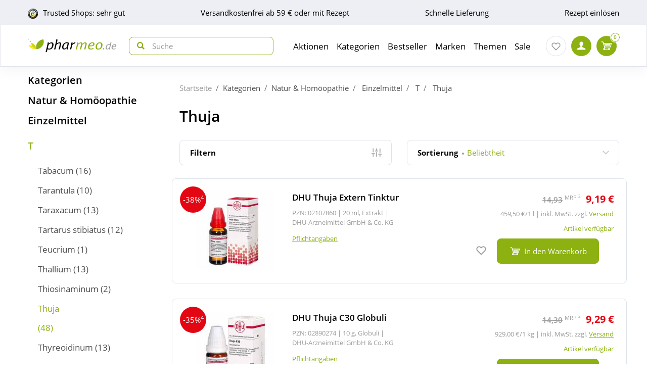

--- FILE ---
content_type: text/html; charset=utf-8
request_url: https://www.pharmeo.de/natur-homoeopathie/einzelmittel/einzelmittel-t/thuja/
body_size: 35235
content:
<!DOCTYPE html>
<html data-cache="never" lang="de">
<head>
    <meta charset="UTF-8"/>
    <title>Thuja - bei Pharmeo</title>
    <meta name="description" content="Entdecken Sie unser Thuja Sortiment. ➤ Jetzt günstig bei Pharmeo bestellen!"/>
    <meta name="author" content=""/>
    <meta name="robots" content="index, follow"/>
    <meta name="language" content="de"/>
    <meta property="og:title" content="Thuja - bei Pharmeo">
    <meta property="og:description" content="Entdecken Sie unser Thuja Sortiment. ➤ Jetzt günstig bei Pharmeo bestellen!">
    <meta property="og:image" content=""/>
    <meta property="og:locale" content="de_DE">
    <meta property="og:url" content="https://www.pharmeo.de/natur-homoeopathie/einzelmittel/einzelmittel-t/thuja/">    <meta name="twitter:card" content="summary">
    <meta name="twitter:site" content="">
    <meta name="geo.region" content="DE-BE"/>
    <meta name="geo.placename" content="Berlin"/>
    <meta name="geo.position" content="52.54601;13.51532"/>
    <meta name="ICBM" content="52.54601, 13.51532"/>
    <meta name="viewport" content="height=device-height,width=device-width,initial-scale=1.0,maximum-scale=1.0"/>
    <meta name="format-detection" content="telephone=no">
    <link rel="dns-prefetch" href="//www.googletagmanager.com">

        <link rel="canonical" href="https://www.pharmeo.de/natur-homoeopathie/einzelmittel/einzelmittel-t/thuja/" />
    

    <link rel="stylesheet" href="https://www.pharmeo.de/css/pharmeo_de/min/swiper.css?5.3.0009">
    <link rel="stylesheet" href="https://www.pharmeo.de/css/pharmeo_de/min/full-responsive.css?5.3.0009">
        

    <link rel="preload" href="/fonts/open-sans-v18-latin-regular.woff2" as="font" type="font/woff2" crossorigin="anonymous">
    <link rel="preload" href="/fonts/open-sans-v18-latin-600.woff2" as="font" type="font/woff2" crossorigin="anonymous">
    <link rel="preload" href="/fonts/open-sans-v18-latin-700.woff2" as="font" type="font/woff2" crossorigin="anonymous">

    <link rel="icon" href="https://www.pharmeo.de/images/pharmeo_de/resplayout/favicon.ico" type="image/x-icon" />
    <link rel="shortcut icon" href="https://www.pharmeo.de/images/pharmeo_de/resplayout/favicon.ico" type="image/x-icon" />

    <style>

            </style>

            <script type="text/javascript">
            var dataLayer = [];
            var cusid = "-1";             var live_basket = [];             var env_parsetime = 95;             var session = "c4tG6IqpTlL568FE9ujtyUsAgHZLXu";         </script>
        <!-- Pixel-Header --><!-- START :: GTM Pixel Code  pharmeo_de -->
<script type="text/javascript">
    dataLayer.push( {"lang":"de","CusId":-1,"bx_location":-1,"bx_disabled":0,"bx_time":0,"geotarget_checked":0,"pageType":"category_subpage3","customer":{"CusId":-1},"products":[{"name":"DHU Thuja Extern Tinktur","gtin":"02107860","pzn":"02107860","price_b":"9.19","base_price":14.93,"brand":"DHU","manufacturer":"DHU-Arzneimittel GmbH & Co. KG","manufacturerid":"3943","category":["17615"]},{"name":"DHU Thuja C30 Globuli","gtin":"02890274","pzn":"02890274","price_b":"9.29","base_price":14.3,"brand":"DHU","manufacturer":"DHU-Arzneimittel GmbH & Co. KG","manufacturerid":"3943","category":["15904","17615"]},{"name":"DHU Thuja D 12 Globuli","gtin":"02107630","pzn":"02107630","price_b":"8.15","base_price":12.21,"brand":"DHU","manufacturer":"DHU-Arzneimittel GmbH & Co. KG","manufacturerid":"3943","category":["15904","17615"]},{"name":"DHU Thuja D6 Globuli","gtin":"02107593","pzn":"02107593","price_b":"8.89","base_price":12.21,"brand":"DHU","manufacturer":"DHU-Arzneimittel GmbH & Co. KG","manufacturerid":"3943","category":["15904","17615"]},{"name":"Thuja Arcana LM 18 Dilution","gtin":"02604185","pzn":"02604185","price_b":"12.49","base_price":16.81,"brand":"Arcana","manufacturer":"ARCANA Dr. Sewerin GmbH & Co.KG","manufacturerid":"3941","category":["17615","15922"]},{"name":"Thuja Extern Tinktur Pfl\u00fcger","gtin":"18757838","pzn":"18757838","price_b":"7.79","base_price":10.85,"brand":"Pfl\u00fcger","manufacturer":"Hom\u00f6opathisches Laboratorium Alexander Pfl\u00fcger GmbH & Co. KG","manufacturerid":"3593","category":["17615"]},{"name":"DHU Thuja D 12 Tabletten","gtin":"02107676","pzn":"02107676","price_b":"10.09","base_price":14.93,"brand":"DHU","manufacturer":"DHU-Arzneimittel GmbH & Co. KG","manufacturerid":"3943","category":["17615"]},{"name":"DHU Thuja C 200 Globuli","gtin":"02932943","pzn":"02932943","price_b":"15.29","base_price":20.5,"brand":"DHU","manufacturer":"DHU-Arzneimittel GmbH & Co. KG","manufacturerid":"3943","category":["15904","17615"]},{"name":"DHU Thuja D 6 Tabletten","gtin":"02107653","pzn":"02107653","price_b":"10.09","base_price":14.93,"brand":"DHU","manufacturer":"DHU-Arzneimittel GmbH & Co. KG","manufacturerid":"3943","category":["17615"]},{"name":"Thuja Arcana LM 6 Dilution","gtin":"02604162","pzn":"02604162","price_b":"11.69","base_price":16.21,"brand":"Arcana","manufacturer":"ARCANA Dr. Sewerin GmbH & Co.KG","manufacturerid":"3941","category":["15922","17615"]},{"name":"DHU Thuja D 30 Globuli","gtin":"02107564","pzn":"02107564","price_b":"9.29","base_price":14.3,"brand":"DHU","manufacturer":"DHU-Arzneimittel GmbH & Co. KG","manufacturerid":"3943","category":["15904","17615"]},{"name":"DHU Thuja D 4 Globuli","gtin":"02107587","pzn":"02107587","price_b":"8.95","base_price":12.45,"brand":"DHU","manufacturer":"DHU-Arzneimittel GmbH & Co. KG","manufacturerid":"3943","category":["15904","17615"]},{"name":"DHU Thuja D 4 Dilution","gtin":"01788444","pzn":"01788444","price_b":"10.39","base_price":14.93,"brand":"DHU","manufacturer":"DHU-Arzneimittel GmbH & Co. KG","manufacturerid":"3943","category":["17615"]},{"name":"DHU Thuja D 6 Dilution","gtin":"01788450","pzn":"01788450","price_b":"10.09","base_price":14.93,"brand":"DHU","manufacturer":"DHU-Arzneimittel GmbH & Co. KG","manufacturerid":"3943","category":["17615"]},{"name":"DHU Thuja D 3 Globuli","gtin":"02107570","pzn":"02107570","price_b":"9.29","base_price":12.45,"brand":"DHU","manufacturer":"DHU-Arzneimittel GmbH & Co. KG","manufacturerid":"3943","category":["15904","17615"]},{"name":"Thuja C30 Globuli Pfl\u00fcger Dosierspender","gtin":"18757821","pzn":"18757821","price_b":"6.99","base_price":9.7,"brand":"Pfl\u00fcger","manufacturer":"Hom\u00f6opathisches Laboratorium Alexander Pfl\u00fcger GmbH & Co. KG","manufacturerid":"3593","category":["17615"]},{"name":"Thuja D6 Globuli Pfl\u00fcger Dosierspender","gtin":"18051699","pzn":"18051699","price_b":"6.95","base_price":9.5,"brand":"Pfl\u00fcger","manufacturer":"Hom\u00f6opathisches Laboratorium Alexander Pfl\u00fcger GmbH & Co. KG","manufacturerid":"3593","category":["17615"]},{"name":"Thuja D12 Globuli Pfl\u00fcger Dosierspender","gtin":"18051707","pzn":"18051707","price_b":"6.85","base_price":9.5,"brand":"Pfl\u00fcger","manufacturer":"Hom\u00f6opathisches Laboratorium Alexander Pfl\u00fcger GmbH & Co. KG","manufacturerid":"3593","category":["17615"]},{"name":"DHU Thuja D 4 Tabletten","gtin":"02107647","pzn":"02107647","price_b":"10.39","base_price":14.93,"brand":"DHU","manufacturer":"DHU-Arzneimittel GmbH & Co. KG","manufacturerid":"3943","category":["17615"]},{"name":"DHU Thuja D 2 Dilution","gtin":"01788421","pzn":"01788421","price_b":"10.39","base_price":14.93,"brand":"DHU","manufacturer":"DHU-Arzneimittel GmbH & Co. KG","manufacturerid":"3943","category":["17615"]},{"name":"DHU Thuja D 1 Globuli","gtin":"07182205","pzn":"07182205","price_b":"9.59","base_price":12.45,"brand":"","manufacturer":"DHU-Arzneimittel GmbH & Co. KG","manufacturerid":"3943","category":["15904","17615"]},{"name":"DHU Thuja D 12 Dilution","gtin":"02107794","pzn":"02107794","price_b":"10.09","base_price":14.93,"brand":"DHU","manufacturer":"DHU-Arzneimittel GmbH & Co. KG","manufacturerid":"3943","category":["17615"]},{"name":"DHU Thuja D 30 Tabletten","gtin":"02107699","pzn":"02107699","price_b":"10.69","base_price":14.45,"brand":"DHU","manufacturer":"DHU-Arzneimittel GmbH & Co. KG","manufacturerid":"3943","category":["17615"]},{"name":"Thuja D30 Globuli","gtin":"00909578","pzn":"00909578","price_b":"8.19","base_price":10.63,"brand":"Dr. Reckeweg","manufacturer":"Dr.RECKEWEG & Co. GmbH","manufacturerid":"3660","category":["15904","17615"]},{"name":"Thuja D12 Globuli","gtin":"00909561","pzn":"00909561","price_b":"7.65","base_price":10.43,"brand":"Dr. Reckeweg","manufacturer":"Dr.RECKEWEG & Co. GmbH","manufacturerid":"3660","category":["17615","15904"]},{"name":"DHU Thuja C 1000 Globuli","gtin":"04240416","pzn":"04240416","price_b":"39.89","base_price":46.22,"brand":"","manufacturer":"DHU-Arzneimittel GmbH & Co. KG","manufacturerid":"3943","category":["15904","17615"]},{"name":"Thuja Arcana LM 60 Dilution","gtin":"03502802","pzn":"03502802","price_b":"18.19","base_price":21.38,"brand":"Arcana","manufacturer":"ARCANA Dr. Sewerin GmbH & Co.KG","manufacturerid":"3941","category":["17615"]},{"name":"DHU Thuja D 200 Globuli","gtin":"02803861","pzn":"02803861","price_b":"15.39","base_price":20.5,"brand":"","manufacturer":"DHU-Arzneimittel GmbH & Co. KG","manufacturerid":"3943","category":["15904","17615"]},{"name":"Thuja Arcana LM 12 Dilution","gtin":"02604179","pzn":"02604179","price_b":"12.49","base_price":16.62,"brand":"Arcana","manufacturer":"ARCANA Dr. Sewerin GmbH & Co.KG","manufacturerid":"3941","category":["15922","17615"]},{"name":"Thuja Arcana LM 30 Dilution","gtin":"03503262","pzn":"03503262","price_b":"14.39","base_price":17.66,"brand":"Arcana","manufacturer":"ARCANA Dr. Sewerin GmbH & Co.KG","manufacturerid":"3941","category":["15922","17615"]}],"basket":[],"breadcrump":["Kategorien","Natur &amp; Hom&ouml;opathie","Einzelmittel","T","Thuja"]});
</script>
<script type="text/javascript">(function(w,d,s,l,i){w[l]=w[l]||[];w[l].push({'gtm.start':new Date().getTime(),event:'gtm.js'});var f=d.getElementsByTagName(s)[0],j=d.createElement(s),dl=l!='dataLayer'?'&l='+l:'';j.async=true;j.src='https://tmsst.pharmeo.de/gtm.js?id='+i+dl;f.parentNode.insertBefore(j,f);})(window,document,'script','dataLayer','GTM-5GNVZ2M');</script>
<!-- Eof GTM dataLayer --><!-- Eof Pixel-Header -->
        <!-- extra JS-Files head -->
        
        <!-- Eof extra JS-Files head -->

    
</head>
    <body itemscope itemtype="http://schema.org/WebPage" data-langused="">

    <div class="page-wrapper">
        <div class="backdrop"></div>

         <!-- cacheheader --><div class="header">
    <header class="header-wrapper" id="page-header">
        <!-- USP bar -->
        <div class="usp-bar usp-bar d-none d-lg-block" id="page-usp-bar">             <div class="container-fluid">
                <div class="row">
                    <div class="col-12">
                        <form class="d-flex align-items-center justify-content-between">
                                                        <div class="d-flex align-items-center _js_link64_external"
                                 data-base64="aHR0cHM6Ly93d3cudHJ1c3RlZHNob3BzLmNvbS9iZXdlcnR1bmcvaW5mb19YMTcyNTM1NDc1QTE5MDIzRDI1NzA5MDI5RDZBMjE5QTAuaHRtbA==">
                                <picture>
                                    <source media="(min-width: 992px)"
                                            srcset="https://cdn-img.pharmeo.de/resplayout/img_footer-trust-icon-01.png">
                                    <source srcset="/images/clearpix.gif">
                                    <img class="img-fluid trust-logo mr-2"
                                         src="https://cdn-img.pharmeo.de/resplayout/img_footer-trust-icon-01.png"
                                         alt="Trusted Shops Logo">
                                </picture>
                                <div>Trusted Shops: sehr gut</div>
                            </div>
                                                        <div class="_js_link64" data-base64="L2ZhcS92ZXJzYW5kLXVuZC1saWVmZXJ1bmcvd2llLWhvY2gtc2luZC1kaWUtdmVyc2FuZGtvc3Rlbi8=" >
                                Versandkostenfrei ab 59 € oder mit Rezept</div>
                            <div class="_js_link64" data-base64="L2ZhcS92ZXJzYW5kLXVuZC1saWVmZXJ1bmcv">Schnelle Lieferung</div>
                                                            <div class="_js_link64" data-base64="L2ZhcS9yZXplcHRlL2ZyZWl1bXNjaGxhZy1oZXJ1bnRlcmxhZGVuLw==">
                                    Rezept einlösen
                                </div>                        </form>
                    </div>
                </div>
            </div>
        </div>

        <div class="navbar navbar-expand-lg navbar-main px-lg-0">
            <div class="container-fluid">
                <button class="navbar-toggler js-toggle-off-canvas" type="button">
                    <span class="icon off-canvas-open">
                        <svg width="24" height="24" viewBox="0 0 100 100"><use xlink:href="https://www.pharmeo.de/images/pharmeo_de/resplayout/symbol.svg#menu" /></svg>
                    </span>
                    <span class="icon off-canvas-close">
                        <svg width="24" height="24" viewBox="0 0 100 100"><use xlink:href="https://www.pharmeo.de/images/pharmeo_de/resplayout/symbol.svg#newschliessen_icon" /></svg>
                    </span>
                </button>
                <a class="navbar-brand" href="https://www.pharmeo.de/" title="Zur Startseite">
                    <img alt="Logo" class="header-logo img-fluid"
                         height="27" width="175" src="https://www.pharmeo.de/images/pharmeo_de/resplayout/img_logo-no-claim.svg">
                </a>

                <form class="header-searchform form-inline" action="/suche/" name="suchformular" method="get">
                    <div class="input-group">
                        <div class="input-group-prepend">
                            <button id="_testsuche" class="header-searchform__btn" aria-label="nach Begriff Suchen">
                                <span class="icon">
                                    <svg id="header-search-button-svg" width="15" height="15" viewBox="0 0 100 100">
                                        <use xlink:href="https://www.pharmeo.de/images/pharmeo_de/resplayout/symbol.svg#search"></use>
                                    </svg>
                                </span>
                            </button>
                        </div>
                        <input class="form-control"
                               name="q" id="q"
                               type="search" placeholder="Suche"
                               autocomplete="off" aria-label="Search"
                        >
                    </div>
                </form>

                <nav class="header-nav">
    <div class="header-nav__content header-nav__content-lvl-1">
        <ul>
            <!-- LEVEL 1 -->


        
    <li>
        

    

    <a
            data-level="1"
            href="/aktionen/"                            data-target="#header-nav__content-307"
                aria-expanded="false" role="button"
                aria-controls="header-nav__content-307"
                        aria-haspopup="menu"                                    title="Aktionen"            class="header-nav__link "
                >
        Aktionen
    </a>

                    <div id="header-nav__content-307"
                 class="header-nav__content header-nav__content-lvl-2 ">

                                    <ul>
                                                <!-- LEVEL 2 -->

    <li class="d-lg-none">
        <span class="header-nav__link header-nav__back-link" role="button">zurück</span>
    </li>
    <li>
        

        

    <span
            data-level="2"
                                                            data-nav-fake-link            title="Aktionen"            class="header-nav__link header-nav__lvl-headline"
                            tabindex="0"
                data-base64="L2FrdGlvbmVuLw=="
                >
        Übersicht Aktionen
    </span>
    </li>

                    
    <li>
        

    

    <a
            data-level="2"
            href="/aktionen/neuheiten/"                                                            title="Neue Produkte im Sortiment"            class="header-nav__link "
                >
        Neuheiten
    </a>

            </li>
                    
    <li>
        

    

    <a
            data-level="2"
            href="/aktionen/schnaeppchen/"                                                            title="Zum Schnäppchenmarkt"            class="header-nav__link "
                >
        Schnäppchen
    </a>

            </li>
                    
    <li>
        

        

    <span
            data-level="2"
                                                            data-nav-fake-link            title="Gratisbeigaben zum Produkt"            class="header-nav__link "
                            tabindex="0"
                data-base64="L2FrdGlvbmVuL2dyYXRpcy1kYXp1Lw=="
                >
        Gratis dazu
    </span>

            </li>
                    
    <li>
        

    

    <a
            data-level="2"
            href="/aktionen/sparsets/"                                                            title="Im Set günstiger"            class="header-nav__link "
                >
        Sparsets
    </a>

            </li>
                    
    <li>
        

        

    <span
            data-level="2"
                                                            data-nav-fake-link            title="Aktuelle Aktionscodes"            class="header-nav__link "
                            tabindex="0"
                data-base64="L2FrdGlvbmVuL2FrdHVlbGxlLWFrdGlvbnNjb2Rlcy8="
                >
        Aktuelle Aktionscodes
    </span>

            </li>





                    </ul>
                
                
            </div>
            </li>
        
    <li>
        

    

    <a
            data-level="1"
            href="/kategorien/"                            data-target="#header-nav__content-182"
                aria-expanded="false" role="button"
                aria-controls="header-nav__content-182"
                        aria-haspopup="menu"                                    title="Übersicht Produktsortiment"            class="header-nav__link "
                >
        Kategorien
    </a>

                    <div id="header-nav__content-182"
                 class="header-nav__content header-nav__content-lvl-2 ">

                                    <ul>
                                                <!-- LEVEL 2 -->

    <li class="d-lg-none">
        <span class="header-nav__link header-nav__back-link" role="button">zurück</span>
    </li>
    <li>
        

        

    <span
            data-level="2"
                                                            data-nav-fake-link            title="Kategorien"            class="header-nav__link header-nav__lvl-headline"
                            tabindex="0"
                data-base64="L2thdGVnb3JpZW4v"
                >
        Übersicht Kategorien
    </span>
    </li>

                    
    <li>
        

    

    <a
            data-level="2"
            href="/arzneimittel/"                            data-target="#header-nav__content-184"
                aria-expanded="false" role="button"
                aria-controls="header-nav__content-184"
                        aria-haspopup="menu"                                    title="Arzneimittel"            class="header-nav__link "
                >
        Arzneimittel
    </a>

                    <div id="header-nav__content-184"
                 class="header-nav__content header-nav__content-lvl-3 ">

                                    <ul>
                                                <!-- LEVEL 3 -->

    <li class="d-lg-none">
        <span class="header-nav__link header-nav__back-link" role="button">zurück</span>
    </li>
    <li>
        

        

    <span
            data-level="3"
                                                            data-nav-fake-link            title="Arzneimittel"            class="header-nav__link header-nav__lvl-headline"
                            tabindex="0"
                data-base64="L2Fyem5laW1pdHRlbC8="
                >
        Übersicht Arzneimittel
    </span>
    </li>

                    
    <li>
        

    

    <a
            data-level="3"
            href="/arzneimittel/antiallergikum/"                                                            title="Antiallergikum"            class="header-nav__link "
                >
        Antiallergikum
    </a>

            </li>
                    
    <li>
        

    

    <a
            data-level="3"
            href="/arzneimittel/haut/"                                                            title="Arzneimittel für die Haut"            class="header-nav__link "
                >
        Arzneimittel für die Haut
    </a>

            </li>
                    
    <li>
        

    

    <a
            data-level="3"
            href="/arzneimittel/herz-kreislauf-venen/"                                                            title="Arzneimittel für Herz, Kreislauf &amp; Venen"            class="header-nav__link "
                >
        Arzneimittel für Herz, Kreislauf & Venen
    </a>

            </li>
                    
    <li>
        

    

    <a
            data-level="3"
            href="/arzneimittel/augentropfen/"                                                            title="Augentropfen"            class="header-nav__link "
                >
        Augentropfen
    </a>

            </li>
                    
    <li>
        

    

    <a
            data-level="3"
            href="/arzneimittel/erkaeltung/"                                                            title="Erkältungsmittel"            class="header-nav__link "
                >
        Erkältungsmittel
    </a>

            </li>
                    
    <li>
        

    

    <a
            data-level="3"
            href="/arzneimittel/haare-naegel/"                                                            title="Haare &amp; Nägel"            class="header-nav__link "
                >
        Haare & Nägel
    </a>

            </li>
                    
    <li>
        

    

    <a
            data-level="3"
            href="/arzneimittel/hyaluronspritzen/"                                                            title="Hyaluronspritzen"            class="header-nav__link "
                >
        Hyaluronspritzen
    </a>

            </li>
                    
    <li>
        

    

    <a
            data-level="3"
            href="/arzneimittel/kinder-saeuglinge/"                                                            title="Kinder &amp; Säuglinge"            class="header-nav__link "
                >
        Kinder & Säuglinge
    </a>

            </li>
                    
    <li>
        

    

    <a
            data-level="3"
            href="/arzneimittel/leber-galle/"                                                            title="Leber Medikamente"            class="header-nav__link "
                >
        Leber Medikamente
    </a>

            </li>
                    
    <li>
        

    

    <a
            data-level="3"
            href="/arzneimittel/lokalanaesthetika/"                                                            title="Lokalanästhetika"            class="header-nav__link "
                >
        Lokalanästhetika
    </a>

            </li>
                    
    <li>
        

    

    <a
            data-level="3"
            href="/arzneimittel/magen-darm/"                                                            title="Magen-Darm-Medikamente"            class="header-nav__link "
                >
        Magen-Darm-Medikamente
    </a>

            </li>
                    
    <li>
        

    

    <a
            data-level="3"
            href="/arzneimittel/mund-rachen/"                                                            title="Mund &amp; Rachen"            class="header-nav__link "
                >
        Mund & Rachen
    </a>

            </li>
                    
    <li>
        

    

    <a
            data-level="3"
            href="/arzneimittel/nasenspray/"                                                            title="Nasenspray"            class="header-nav__link "
                >
        Nasenspray
    </a>

            </li>
                    
    <li>
        

    

    <a
            data-level="3"
            href="/arzneimittel/niere-blase-prostata/"                                                            title="Niere, Blase &amp; Prostata"            class="header-nav__link "
                >
        Niere, Blase & Prostata
    </a>

            </li>
                    
    <li>
        

    

    <a
            data-level="3"
            href="/arzneimittel/ohrentropfen/"                                                            title="Ohrentropfen"            class="header-nav__link "
                >
        Ohrentropfen
    </a>

            </li>
                    
    <li>
        

    

    <a
            data-level="3"
            href="/arzneimittel/pms-behandeln/"                                                            title="PMS behandeln"            class="header-nav__link "
                >
        PMS behandeln
    </a>

            </li>
                    
    <li>
        

    

    <a
            data-level="3"
            href="/arzneimittel/raucherentwoehnung/"                                                            title="Raucherentwöhnung Medikamente"            class="header-nav__link "
                >
        Raucherentwöhnung Medikamente
    </a>

            </li>
                    
    <li>
        

    

    <a
            data-level="3"
            href="/arzneimittel/reiseapotheke/"                                                            title="Reiseapotheke"            class="header-nav__link "
                >
        Reiseapotheke
    </a>

            </li>
                    
    <li>
        

    

    <a
            data-level="3"
            href="/arzneimittel/rheuma-muskeln/"                                                            title="Rheuma &amp; Muskeln"            class="header-nav__link "
                >
        Rheuma & Muskeln
    </a>

            </li>
                    
    <li>
        

    

    <a
            data-level="3"
            href="/arzneimittel/schlaf-nerven/"                                                            title="Schlaf &amp; Nerven"            class="header-nav__link "
                >
        Schlaf & Nerven
    </a>

            </li>
                    
    <li>
        

    

    <a
            data-level="3"
            href="/arzneimittel/schmerztabletten/"                                                            title="Schmerztabletten"            class="header-nav__link "
                >
        Schmerztabletten
    </a>

            </li>
                    
    <li>
        

    

    <a
            data-level="3"
            href="/arzneimittel/vitamin-einnahme/"                                                            title="Vitamine &amp; Mineralstoffe"            class="header-nav__link "
                >
        Vitamine & Mineralstoffe
    </a>

            </li>
                    
    <li>
        

    

    <a
            data-level="3"
            href="/arzneimittel/wechseljahre/"                                                            title="Wechseljahre Medikamente"            class="header-nav__link "
                >
        Wechseljahre Medikamente
    </a>

            </li>





                    </ul>
                
                
            </div>
            </li>
                    
    <li>
        

    

    <a
            data-level="2"
            href="/bio-genuss/"                            data-target="#header-nav__content-329"
                aria-expanded="false" role="button"
                aria-controls="header-nav__content-329"
                        aria-haspopup="menu"                                    title="Bio &amp; Genuss"            class="header-nav__link "
                >
        Bio &amp; Genuss
    </a>

                    <div id="header-nav__content-329"
                 class="header-nav__content header-nav__content-lvl-3 ">

                                    <ul>
                                                <!-- LEVEL 3 -->

    <li class="d-lg-none">
        <span class="header-nav__link header-nav__back-link" role="button">zurück</span>
    </li>
    <li>
        

        

    <span
            data-level="3"
                                                            data-nav-fake-link            title="Bio &amp;amp; Genuss"            class="header-nav__link header-nav__lvl-headline"
                            tabindex="0"
                data-base64="L2Jpby1nZW51c3Mv"
                >
        Übersicht Bio &amp; Genuss
    </span>
    </li>

                    
    <li>
        

    

    <a
            data-level="3"
            href="/bio-genuss/ayurveda-produkte/"                                                            title="Ayurveda-Produkte"            class="header-nav__link "
                >
        Ayurveda-Produkte
    </a>

            </li>
                    
    <li>
        

    

    <a
            data-level="3"
            href="/bio-genuss/bewusste-ernaehrung/"                                                            title="Bewusste Ernährung"            class="header-nav__link "
                >
        Bewusste Ernährung
    </a>

            </li>
                    
    <li>
        

    

    <a
            data-level="3"
            href="/bio-genuss/bio-produkte/"                                                            title="Bio-Produkte"            class="header-nav__link "
                >
        Bio-Produkte
    </a>

            </li>
                    
    <li>
        

    

    <a
            data-level="3"
            href="/bio-genuss/genuessliches/"                                                            title="Genüssliches"            class="header-nav__link "
                >
        Genüssliches
    </a>

            </li>
                    
    <li>
        

    

    <a
            data-level="3"
            href="/bio-genuss/saefte/"                                                            title="Säfte"            class="header-nav__link "
                >
        Säfte
    </a>

            </li>
                    
    <li>
        

    

    <a
            data-level="3"
            href="/bio-genuss/suesses/"                                                            title="Süßes"            class="header-nav__link "
                >
        Süßes
    </a>

            </li>
                    
    <li>
        

    

    <a
            data-level="3"
            href="/bio-genuss/tee/"                                                            title="Tee"            class="header-nav__link "
                >
        Tee
    </a>

            </li>
                    
    <li>
        

    

    <a
            data-level="3"
            href="/bio-genuss/zuckerersatz/"                                                            title="Zuckerersatz"            class="header-nav__link "
                >
        Zuckerersatz
    </a>

            </li>





                    </ul>
                
                
            </div>
            </li>
                    
    <li>
        

    

    <a
            data-level="2"
            href="/diabetes/"                            data-target="#header-nav__content-330"
                aria-expanded="false" role="button"
                aria-controls="header-nav__content-330"
                        aria-haspopup="menu"                                    title="Diabetes"            class="header-nav__link "
                >
        Diabetes
    </a>

                    <div id="header-nav__content-330"
                 class="header-nav__content header-nav__content-lvl-3 ">

                                    <ul>
                                                <!-- LEVEL 3 -->

    <li class="d-lg-none">
        <span class="header-nav__link header-nav__back-link" role="button">zurück</span>
    </li>
    <li>
        

        

    <span
            data-level="3"
                                                            data-nav-fake-link            title="Diabetes"            class="header-nav__link header-nav__lvl-headline"
                            tabindex="0"
                data-base64="L2RpYWJldGVzLw=="
                >
        Übersicht Diabetes
    </span>
    </li>

                    
    <li>
        

    

    <a
            data-level="3"
            href="/diabetes/arzneimittel-fuer-diabetiker/"                                                            title="Arzneimittel"            class="header-nav__link "
                >
        Arzneimittel
    </a>

            </li>
                    
    <li>
        

    

    <a
            data-level="3"
            href="/diabetes/blutzuckermessgeraet/"                                                            title="Blutzuckermessgerät"            class="header-nav__link "
                >
        Blutzuckermessgerät
    </a>

            </li>
                    
    <li>
        

    

    <a
            data-level="3"
            href="/diabetes/ernaehrung/"                                                            title="Ernährung"            class="header-nav__link "
                >
        Ernährung
    </a>

            </li>
                    
    <li>
        

    

    <a
            data-level="3"
            href="/diabetes/hautpflege/"                                                            title="Hautpflege"            class="header-nav__link "
                >
        Hautpflege
    </a>

            </li>
                    
    <li>
        

    

    <a
            data-level="3"
            href="/diabetes/insulinpens/"                                                            title="Insulinpens"            class="header-nav__link "
                >
        Insulinpens
    </a>

            </li>
                    
    <li>
        

    

    <a
            data-level="3"
            href="/diabetes/kontrollloesungen/"                                                            title="Kontrolllösungen"            class="header-nav__link "
                >
        Kontrolllösungen
    </a>

            </li>
                    
    <li>
        

    

    <a
            data-level="3"
            href="/diabetes/lanzetten-stechhilfen/"                                                            title="Lanzetten &amp; Stechhilfen"            class="header-nav__link "
                >
        Lanzetten & Stechhilfen
    </a>

            </li>
                    
    <li>
        

    

    <a
            data-level="3"
            href="/diabetes/teststreifen/"                                                            title="Teststreifen"            class="header-nav__link "
                >
        Teststreifen
    </a>

            </li>
                    
    <li>
        

    

    <a
            data-level="3"
            href="/diabetes/urinteststreifen/"                                                            title="Urinteststreifen"            class="header-nav__link "
                >
        Urinteststreifen
    </a>

            </li>
                    
    <li>
        

    

    <a
            data-level="3"
            href="/diabetes/zubehoer/"                                                            title="Zubehör"            class="header-nav__link "
                >
        Zubehör
    </a>

            </li>





                    </ul>
                
                
            </div>
            </li>
                    
    <li>
        

    

    <a
            data-level="2"
            href="/koerperpflege-kosmetik/"                            data-target="#header-nav__content-331"
                aria-expanded="false" role="button"
                aria-controls="header-nav__content-331"
                        aria-haspopup="menu"                                    title="Körperpflege &amp; Kosmetik"            class="header-nav__link "
                >
        Körperpflege &amp; Kosmetik
    </a>

                    <div id="header-nav__content-331"
                 class="header-nav__content header-nav__content-lvl-3 ">

                                    <ul>
                                                <!-- LEVEL 3 -->

    <li class="d-lg-none">
        <span class="header-nav__link header-nav__back-link" role="button">zurück</span>
    </li>
    <li>
        

        

    <span
            data-level="3"
                                                            data-nav-fake-link            title="Körperpflege &amp;amp; Kosmetik"            class="header-nav__link header-nav__lvl-headline"
                            tabindex="0"
                data-base64="L2tvZXJwZXJwZmxlZ2Uta29zbWV0aWsv"
                >
        Übersicht Körperpflege &amp; Kosmetik
    </span>
    </li>

                    
    <li>
        

    

    <a
            data-level="3"
            href="/koerperpflege-kosmetik/dekollete/"                                                            title="Dekolleté"            class="header-nav__link "
                >
        Dekolleté
    </a>

            </li>
                    
    <li>
        

    

    <a
            data-level="3"
            href="/koerperpflege-kosmetik/drogeriebedarf/"                                                            title="Drogeriebedarf"            class="header-nav__link "
                >
        Drogeriebedarf
    </a>

            </li>
                    
    <li>
        

    

    <a
            data-level="3"
            href="/koerperpflege-kosmetik/fuer-kinder/"                                                            title="Für Kinder"            class="header-nav__link "
                >
        Für Kinder
    </a>

            </li>
                    
    <li>
        

    

    <a
            data-level="3"
            href="/koerperpflege-kosmetik/fuesse/"                                                            title="Füße"            class="header-nav__link "
                >
        Füße
    </a>

            </li>
                    
    <li>
        

    

    <a
            data-level="3"
            href="/koerperpflege-kosmetik/gesicht/"                                                            title="Gesichtspflege"            class="header-nav__link "
                >
        Gesichtspflege
    </a>

            </li>
                    
    <li>
        

    

    <a
            data-level="3"
            href="/koerperpflege-kosmetik/haare/"                                                            title="Haare"            class="header-nav__link "
                >
        Haare
    </a>

            </li>
                    
    <li>
        

    

    <a
            data-level="3"
            href="/koerperpflege-kosmetik/haende/"                                                            title="Hände"            class="header-nav__link "
                >
        Hände
    </a>

            </li>
                    
    <li>
        

    

    <a
            data-level="3"
            href="/koerperpflege-kosmetik/kontaktlinsen-pflege/"                                                            title="Kontaktlinsen Pflege"            class="header-nav__link "
                >
        Kontaktlinsen Pflege
    </a>

            </li>
                    
    <li>
        

    

    <a
            data-level="3"
            href="/koerperpflege-kosmetik/koerper/"                                                            title="Körper"            class="header-nav__link "
                >
        Körper
    </a>

            </li>
                    
    <li>
        

    

    <a
            data-level="3"
            href="/koerperpflege-kosmetik/make-up/"                                                            title="Make up"            class="header-nav__link "
                >
        Make up
    </a>

            </li>
                    
    <li>
        

    

    <a
            data-level="3"
            href="/koerperpflege-kosmetik/maenner/"                                                            title="Männer"            class="header-nav__link "
                >
        Männer
    </a>

            </li>
                    
    <li>
        

    

    <a
            data-level="3"
            href="/koerperpflege-kosmetik/naturkosmetik/"                                                            title="Naturkosmetik"            class="header-nav__link "
                >
        Naturkosmetik
    </a>

            </li>
                    
    <li>
        

    

    <a
            data-level="3"
            href="/koerperpflege-kosmetik/sonnencreme/"                                                            title="Sonnencreme"            class="header-nav__link "
                >
        Sonnencreme
    </a>

            </li>
                    
    <li>
        

    

    <a
            data-level="3"
            href="/koerperpflege-kosmetik/tattoo-creme/"                                                            title="Tattoo Creme"            class="header-nav__link "
                >
        Tattoo Creme
    </a>

            </li>
                    
    <li>
        

    

    <a
            data-level="3"
            href="/koerperpflege-kosmetik/zahn-mundpflege/"                                                            title="Zahn- &amp; Mundpflege"            class="header-nav__link "
                >
        Zahn- & Mundpflege
    </a>

            </li>





                    </ul>
                
                
            </div>
            </li>
                    
    <li>
        

    

    <a
            data-level="2"
            href="/liebe-erotik/"                            data-target="#header-nav__content-341"
                aria-expanded="false" role="button"
                aria-controls="header-nav__content-341"
                        aria-haspopup="menu"                                    title="Liebe &amp; Erotik"            class="header-nav__link "
                >
        Liebe &amp; Erotik
    </a>

                    <div id="header-nav__content-341"
                 class="header-nav__content header-nav__content-lvl-3 ">

                                    <ul>
                                                <!-- LEVEL 3 -->

    <li class="d-lg-none">
        <span class="header-nav__link header-nav__back-link" role="button">zurück</span>
    </li>
    <li>
        

        

    <span
            data-level="3"
                                                            data-nav-fake-link            title="Liebe &amp;amp; Erotik"            class="header-nav__link header-nav__lvl-headline"
                            tabindex="0"
                data-base64="L2xpZWJlLWVyb3Rpay8="
                >
        Übersicht Liebe &amp; Erotik
    </span>
    </li>

                    
    <li>
        

    

    <a
            data-level="3"
            href="/liebe-erotik/gleitmittel/"                                                            title="Gleitmittel"            class="header-nav__link "
                >
        Gleitmittel
    </a>

            </li>
                    
    <li>
        

    

    <a
            data-level="3"
            href="/liebe-erotik/kondome/"                                                            title="Kondome"            class="header-nav__link "
                >
        Kondome
    </a>

            </li>
                    
    <li>
        

    

    <a
            data-level="3"
            href="/liebe-erotik/natuerliche-verhuetung/"                                                            title="natürliche Verhütung"            class="header-nav__link "
                >
        natürliche Verhütung
    </a>

            </li>
                    
    <li>
        

    

    <a
            data-level="3"
            href="/liebe-erotik/potenzstoerungen/"                                                            title="Potenzstörungen"            class="header-nav__link "
                >
        Potenzstörungen
    </a>

            </li>
                    
    <li>
        

    

    <a
            data-level="3"
            href="/liebe-erotik/vaginalkugeln/"                                                            title="Vaginalkugeln"            class="header-nav__link "
                >
        Vaginalkugeln
    </a>

            </li>
                    
    <li>
        

    

    <a
            data-level="3"
            href="/liebe-erotik/vibratoren-toys/"                                                            title="Vibratoren und Toys"            class="header-nav__link "
                >
        Vibratoren und Toys
    </a>

            </li>





                    </ul>
                
                
            </div>
            </li>
                    
    <li>
        

    

    <a
            data-level="2"
            href="/mutter-kind/"                            data-target="#header-nav__content-340"
                aria-expanded="false" role="button"
                aria-controls="header-nav__content-340"
                        aria-haspopup="menu"                                    title="Mutter &amp; Kind"            class="header-nav__link "
                >
        Mutter &amp; Kind
    </a>

                    <div id="header-nav__content-340"
                 class="header-nav__content header-nav__content-lvl-3 ">

                                    <ul>
                                                <!-- LEVEL 3 -->

    <li class="d-lg-none">
        <span class="header-nav__link header-nav__back-link" role="button">zurück</span>
    </li>
    <li>
        

        

    <span
            data-level="3"
                                                            data-nav-fake-link            title="Mutter &amp;amp; Kind"            class="header-nav__link header-nav__lvl-headline"
                            tabindex="0"
                data-base64="L211dHRlci1raW5kLw=="
                >
        Übersicht Mutter &amp; Kind
    </span>
    </li>

                    
    <li>
        

    

    <a
            data-level="3"
            href="/mutter-kind/babynahrung/"                                                            title="Babynahrung"            class="header-nav__link "
                >
        Babynahrung
    </a>

            </li>
                    
    <li>
        

    

    <a
            data-level="3"
            href="/mutter-kind/babypflege/"                                                            title="Babypflege"            class="header-nav__link "
                >
        Babypflege
    </a>

            </li>
                    
    <li>
        

    

    <a
            data-level="3"
            href="/mutter-kind/beckenbodentraining/"                                                            title="Beckenbodentraining"            class="header-nav__link "
                >
        Beckenbodentraining
    </a>

            </li>
                    
    <li>
        

    

    <a
            data-level="3"
            href="/mutter-kind/schnuller-flaschen/"                                                            title="Schnuller, Flaschen &amp; Co."            class="header-nav__link "
                >
        Schnuller, Flaschen & Co.
    </a>

            </li>
                    
    <li>
        

    

    <a
            data-level="3"
            href="/mutter-kind/schwangerschaft/"                                                            title="Schwangerschaft"            class="header-nav__link "
                >
        Schwangerschaft
    </a>

            </li>
                    
    <li>
        

    

    <a
            data-level="3"
            href="/mutter-kind/stillzubehoer/"                                                            title="Stillzubehör"            class="header-nav__link "
                >
        Stillzubehör
    </a>

            </li>
                    
    <li>
        

    

    <a
            data-level="3"
            href="/mutter-kind/stofftiere/"                                                            title="Stofftiere &amp; Wärme"            class="header-nav__link "
                >
        Stofftiere & Wärme
    </a>

            </li>
                    
    <li>
        

    

    <a
            data-level="3"
            href="/mutter-kind/windeln-zubehoer/"                                                            title="Windeln &amp; Zubehör"            class="header-nav__link "
                >
        Windeln & Zubehör
    </a>

            </li>





                    </ul>
                
                
            </div>
            </li>
                    
    <li>
        

    

    <a
            data-level="2"
            href="/nahrungsergaenzung/"                            data-target="#header-nav__content-342"
                aria-expanded="false" role="button"
                aria-controls="header-nav__content-342"
                        aria-haspopup="menu"                                    title="Nahrungsergänzung"            class="header-nav__link "
                >
        Nahrungsergänzung
    </a>

                    <div id="header-nav__content-342"
                 class="header-nav__content header-nav__content-lvl-3 ">

                                    <ul>
                                                <!-- LEVEL 3 -->

    <li class="d-lg-none">
        <span class="header-nav__link header-nav__back-link" role="button">zurück</span>
    </li>
    <li>
        

        

    <span
            data-level="3"
                                                            data-nav-fake-link            title="Nahrungsergänzung"            class="header-nav__link header-nav__lvl-headline"
                            tabindex="0"
                data-base64="L25haHJ1bmdzZXJnYWVuenVuZy8="
                >
        Übersicht Nahrungsergänzung
    </span>
    </li>

                    
    <li>
        

    

    <a
            data-level="3"
            href="/nahrungsergaenzung/antioxidantien/"                                                            title="Antioxidantien"            class="header-nav__link "
                >
        Antioxidantien
    </a>

            </li>
                    
    <li>
        

    

    <a
            data-level="3"
            href="/nahrungsergaenzung/augen/"                                                            title="Augen"            class="header-nav__link "
                >
        Augen
    </a>

            </li>
                    
    <li>
        

    

    <a
            data-level="3"
            href="/nahrungsergaenzung/bakterienkulturen/"                                                            title="Bakterienkulturen"            class="header-nav__link "
                >
        Bakterienkulturen
    </a>

            </li>
                    
    <li>
        

    

    <a
            data-level="3"
            href="/nahrungsergaenzung/cbd-oel/"                                                            title="CBD-Öl"            class="header-nav__link "
                >
        CBD-Öl
    </a>

            </li>
                    
    <li>
        

    

    <a
            data-level="3"
            href="/nahrungsergaenzung/diabetiker/"                                                            title="Diabetiker"            class="header-nav__link "
                >
        Diabetiker
    </a>

            </li>
                    
    <li>
        

    

    <a
            data-level="3"
            href="/nahrungsergaenzung/frauen/"                                                            title="Frauen"            class="header-nav__link "
                >
        Frauen
    </a>

            </li>
                    
    <li>
        

    

    <a
            data-level="3"
            href="/nahrungsergaenzung/gewichtsreduktion-diaet/"                                                            title="Gewichtsreduktion &amp; Diät"            class="header-nav__link "
                >
        Gewichtsreduktion & Diät
    </a>

            </li>
                    
    <li>
        

    

    <a
            data-level="3"
            href="/nahrungsergaenzung/hals-und-rachen/"                                                            title="Hals &amp; Rachen"            class="header-nav__link "
                >
        Hals & Rachen
    </a>

            </li>
                    
    <li>
        

    

    <a
            data-level="3"
            href="/nahrungsergaenzung/haut-haare-naegel/"                                                            title="Haut, Haare &amp; Nägel"            class="header-nav__link "
                >
        Haut, Haare & Nägel
    </a>

            </li>
                    
    <li>
        

    

    <a
            data-level="3"
            href="/nahrungsergaenzung/herz-kreislauf/"                                                            title="Herz &amp; Kreislauf"            class="header-nav__link "
                >
        Herz & Kreislauf
    </a>

            </li>
                    
    <li>
        

    

    <a
            data-level="3"
            href="/nahrungsergaenzung/hirnleistung-und-nerven/"                                                            title="Hirnleistung &amp; Nerven"            class="header-nav__link "
                >
        Hirnleistung & Nerven
    </a>

            </li>
                    
    <li>
        

    

    <a
            data-level="3"
            href="/nahrungsergaenzung/immunsystem/"                                                            title="Immunsystem"            class="header-nav__link "
                >
        Immunsystem
    </a>

            </li>
                    
    <li>
        

    

    <a
            data-level="3"
            href="/nahrungsergaenzung/kinder/"                                                            title="Kinder"            class="header-nav__link "
                >
        Kinder
    </a>

            </li>
                    
    <li>
        

    

    <a
            data-level="3"
            href="/nahrungsergaenzung/kurkuma-kapseln/"                                                            title="Kurkuma Kapseln"            class="header-nav__link "
                >
        Kurkuma Kapseln
    </a>

            </li>
                    
    <li>
        

    

    <a
            data-level="3"
            href="/nahrungsergaenzung/leber/"                                                            title="Leber"            class="header-nav__link "
                >
        Leber
    </a>

            </li>
                    
    <li>
        

    

    <a
            data-level="3"
            href="/nahrungsergaenzung/magen-und-darm/"                                                            title="Magen &amp; Darm"            class="header-nav__link "
                >
        Magen & Darm
    </a>

            </li>
                    
    <li>
        

    

    <a
            data-level="3"
            href="/nahrungsergaenzung/maenner/"                                                            title="Männer"            class="header-nav__link "
                >
        Männer
    </a>

            </li>
                    
    <li>
        

    

    <a
            data-level="3"
            href="/nahrungsergaenzung/melatonin/"                                                            title="Melatonin"            class="header-nav__link "
                >
        Melatonin
    </a>

            </li>
                    
    <li>
        

    

    <a
            data-level="3"
            href="/nahrungsergaenzung/mineralstoffe/"                                                            title="Mineralstoffe"            class="header-nav__link "
                >
        Mineralstoffe
    </a>

            </li>
                    
    <li>
        

    

    <a
            data-level="3"
            href="/nahrungsergaenzung/naehrstoffe/"                                                            title="Nährstoffe"            class="header-nav__link "
                >
        Nährstoffe
    </a>

            </li>
                    
    <li>
        

    

    <a
            data-level="3"
            href="/nahrungsergaenzung/saeure-basenhaushalt/"                                                            title="Säure-Basenhaushalt"            class="header-nav__link "
                >
        Säure-Basenhaushalt
    </a>

            </li>
                    
    <li>
        

    

    <a
            data-level="3"
            href="/nahrungsergaenzung/spermidin/"                                                            title="Spermidin"            class="header-nav__link "
                >
        Spermidin
    </a>

            </li>
                    
    <li>
        

    

    <a
            data-level="3"
            href="/nahrungsergaenzung/sportler/"                                                            title="Sportler"            class="header-nav__link "
                >
        Sportler
    </a>

            </li>
                    
    <li>
        

    

    <a
            data-level="3"
            href="/nahrungsergaenzung/vitalitaet/"                                                            title="Vitalität"            class="header-nav__link "
                >
        Vitalität
    </a>

            </li>
                    
    <li>
        

    

    <a
            data-level="3"
            href="/nahrungsergaenzung/vitamine/"                                                            title="Vitamine"            class="header-nav__link "
                >
        Vitamine
    </a>

            </li>





                    </ul>
                
                
            </div>
            </li>
                    
    <li>
        

    

    <a
            data-level="2"
            href="/natur-homoeopathie/"                            data-target="#header-nav__content-343"
                aria-expanded="false" role="button"
                aria-controls="header-nav__content-343"
                        aria-haspopup="menu"                                    title="Natur &amp; Homöopathie"            class="header-nav__link "
                >
        Natur &amp; Homöopathie
    </a>

                    <div id="header-nav__content-343"
                 class="header-nav__content header-nav__content-lvl-3 ">

                                    <ul>
                                                <!-- LEVEL 3 -->

    <li class="d-lg-none">
        <span class="header-nav__link header-nav__back-link" role="button">zurück</span>
    </li>
    <li>
        

        

    <span
            data-level="3"
                                                            data-nav-fake-link            title="Natur &amp;amp; Homöopathie"            class="header-nav__link header-nav__lvl-headline"
                            tabindex="0"
                data-base64="L25hdHVyLWhvbW9lb3BhdGhpZS8="
                >
        Übersicht Natur &amp; Homöopathie
    </span>
    </li>

                    
    <li>
        

    

    <a
            data-level="3"
            href="/natur-homoeopathie/1g-globuli/"                                                            title="1g Globuli"            class="header-nav__link "
                >
        1g Globuli
    </a>

            </li>
                    
    <li>
        

    

    <a
            data-level="3"
            href="/natur-homoeopathie/5g-globuli/"                                                            title="5g Globuli"            class="header-nav__link "
                >
        5g Globuli
    </a>

            </li>
                    
    <li>
        

    

    <a
            data-level="3"
            href="/natur-homoeopathie/anthroposophie/"                                                            title="Anthroposophie"            class="header-nav__link "
                >
        Anthroposophie
    </a>

            </li>
                    
    <li>
        

    

    <a
            data-level="3"
            href="/natur-homoeopathie/aromatherapie/"                                                            title="Aromatherapie"            class="header-nav__link "
                >
        Aromatherapie
    </a>

            </li>
                    
    <li>
        

    

    <a
            data-level="3"
            href="/natur-homoeopathie/bachblueten/"                                                            title="Bachblüten"            class="header-nav__link "
                >
        Bachblüten
    </a>

            </li>
                    
    <li>
        

    

    <a
            data-level="3"
            href="/natur-homoeopathie/baldrian/"                                                            title="Baldrian"            class="header-nav__link "
                >
        Baldrian
    </a>

            </li>
                    
    <li>
        

    

    <a
            data-level="3"
            href="/natur-homoeopathie/einzelmittel/"                                                            title="Einzelmittel"            class="header-nav__link "
                >
        Einzelmittel
    </a>

            </li>
                    
    <li>
        

    

    <a
            data-level="3"
            href="/natur-homoeopathie/flohsamenschalen/"                                                            title="Flohsamenschalen"            class="header-nav__link "
                >
        Flohsamenschalen
    </a>

            </li>
                    
    <li>
        

    

    <a
            data-level="3"
            href="/natur-homoeopathie/gemmo-therapie/"                                                            title="Gemmo Therapie"            class="header-nav__link "
                >
        Gemmo Therapie
    </a>

            </li>
                    
    <li>
        

    

    <a
            data-level="3"
            href="/natur-homoeopathie/globuli-a-z/"                                                            title="Globuli A-Z"            class="header-nav__link "
                >
        Globuli A-Z
    </a>

            </li>
                    
    <li>
        

    

    <a
            data-level="3"
            href="/natur-homoeopathie/homoeopathische-hausapotheken/"                                                            title="Homöopathische Hausapotheken"            class="header-nav__link "
                >
        Homöopathische Hausapotheken
    </a>

            </li>
                    
    <li>
        

    

    <a
            data-level="3"
            href="/natur-homoeopathie/komplexmittel/"                                                            title="Komplexmittel"            class="header-nav__link "
                >
        Komplexmittel
    </a>

            </li>
                    
    <li>
        

    

    <a
            data-level="3"
            href="/natur-homoeopathie/lm-q-potenzen/"                                                            title="LM-Q-Potenzen"            class="header-nav__link "
                >
        LM-Q-Potenzen
    </a>

            </li>
                    
    <li>
        

    

    <a
            data-level="3"
            href="/natur-homoeopathie/misteltherapie/"                                                            title="Mistelpräparate"            class="header-nav__link "
                >
        Mistelpräparate
    </a>

            </li>
                    
    <li>
        

    

    <a
            data-level="3"
            href="/natur-homoeopathie/schuessler-salze/"                                                            title="Schüßler-Salze"            class="header-nav__link "
                >
        Schüßler-Salze
    </a>

            </li>
                    
    <li>
        

    

    <a
            data-level="3"
            href="/natur-homoeopathie/spenglersan/"                                                            title="Spenglersan"            class="header-nav__link "
                >
        Spenglersan
    </a>

            </li>
                    
    <li>
        

    

    <a
            data-level="3"
            href="/natur-homoeopathie/taschen-und-zubehoer/"                                                            title="Taschen &amp; Zubehör"            class="header-nav__link "
                >
        Taschen & Zubehör
    </a>

            </li>
                    
    <li>
        

    

    <a
            data-level="3"
            href="/natur-homoeopathie/urtinkturen-spagyrik/"                                                            title="Urtinkturen-Spagyrik"            class="header-nav__link "
                >
        Urtinkturen-Spagyrik
    </a>

            </li>
                    
    <li>
        

    

    <a
            data-level="3"
            href="/natur-homoeopathie/vitalpilze/"                                                            title="Vitalpilze"            class="header-nav__link "
                >
        Vitalpilze
    </a>

            </li>
                    
    <li>
        

    

    <a
            data-level="3"
            href="/natur-homoeopathie/yamswurzel/"                                                            title="Yamswurzel"            class="header-nav__link "
                >
        Yamswurzel
    </a>

            </li>





                    </ul>
                
                
            </div>
            </li>
                    
    <li>
        

    

    <a
            data-level="2"
            href="/sanitaetshaus/"                            data-target="#header-nav__content-344"
                aria-expanded="false" role="button"
                aria-controls="header-nav__content-344"
                        aria-haspopup="menu"                                    title="Sanitätshaus"            class="header-nav__link "
                >
        Sanitätshaus
    </a>

                    <div id="header-nav__content-344"
                 class="header-nav__content header-nav__content-lvl-3 ">

                                    <ul>
                                                <!-- LEVEL 3 -->

    <li class="d-lg-none">
        <span class="header-nav__link header-nav__back-link" role="button">zurück</span>
    </li>
    <li>
        

        

    <span
            data-level="3"
                                                            data-nav-fake-link            title="Sanitätshaus"            class="header-nav__link header-nav__lvl-headline"
                            tabindex="0"
                data-base64="L3Nhbml0YWV0c2hhdXMv"
                >
        Übersicht Sanitätshaus
    </span>
    </li>

                    
    <li>
        

    

    <a
            data-level="3"
            href="/sanitaetshaus/erste-hilfe/"                                                            title="Erste Hilfe"            class="header-nav__link "
                >
        Erste Hilfe
    </a>

            </li>
                    
    <li>
        

    

    <a
            data-level="3"
            href="/sanitaetshaus/frauenhygiene/"                                                            title="Frauenhygiene"            class="header-nav__link "
                >
        Frauenhygiene
    </a>

            </li>
                    
    <li>
        

    

    <a
            data-level="3"
            href="/sanitaetshaus/handschuhe-mundschutz/"                                                            title="Handschuhe &amp; Mundschutz"            class="header-nav__link "
                >
        Handschuhe & Mundschutz
    </a>

            </li>
                    
    <li>
        

    

    <a
            data-level="3"
            href="/sanitaetshaus/inkontinenz/"                                                            title="Inkontinenz"            class="header-nav__link "
                >
        Inkontinenz
    </a>

            </li>
                    
    <li>
        

    

    <a
            data-level="3"
            href="/sanitaetshaus/medizinische-geraete/"                                                            title="Medizinische Geräte"            class="header-nav__link "
                >
        Medizinische Geräte
    </a>

            </li>
                    
    <li>
        

    

    <a
            data-level="3"
            href="/sanitaetshaus/medizinische-struempfe/"                                                            title="Medizinische Strümpfe"            class="header-nav__link "
                >
        Medizinische Strümpfe
    </a>

            </li>
                    
    <li>
        

    

    <a
            data-level="3"
            href="/sanitaetshaus/medizinische-tests/"                                                            title="Medizinische Tests"            class="header-nav__link "
                >
        Medizinische Tests
    </a>

            </li>
                    
    <li>
        

    

    <a
            data-level="3"
            href="/sanitaetshaus/ohrstoepsel/"                                                            title="Ohrstöpsel"            class="header-nav__link "
                >
        Ohrstöpsel
    </a>

            </li>
                    
    <li>
        

    

    <a
            data-level="3"
            href="/sanitaetshaus/pflaster/"                                                            title="Pflaster"            class="header-nav__link "
                >
        Pflaster
    </a>

            </li>
                    
    <li>
        

    

    <a
            data-level="3"
            href="/sanitaetshaus/pflege-zuhaus/"                                                            title="Pflege Zuhause"            class="header-nav__link "
                >
        Pflege Zuhause
    </a>

            </li>
                    
    <li>
        

    

    <a
            data-level="3"
            href="/sanitaetshaus/spezialschuhe/"                                                            title="Spezialschuhe"            class="header-nav__link "
                >
        Spezialschuhe
    </a>

            </li>
                    
    <li>
        

    

    <a
            data-level="3"
            href="/sanitaetshaus/spritzen-kanuelen/"                                                            title="Spritzen &amp; Kanülen"            class="header-nav__link "
                >
        Spritzen & Kanülen
    </a>

            </li>
                    
    <li>
        

    

    <a
            data-level="3"
            href="/sanitaetshaus/verbandsmaterial/"                                                            title="Verbandsmaterial"            class="header-nav__link "
                >
        Verbandsmaterial
    </a>

            </li>





                    </ul>
                
                
            </div>
            </li>
                    
    <li>
        

    

    <a
            data-level="2"
            href="/sport-fitness/"                            data-target="#header-nav__content-345"
                aria-expanded="false" role="button"
                aria-controls="header-nav__content-345"
                        aria-haspopup="menu"                                    title="Sport &amp; Fitness"            class="header-nav__link "
                >
        Sport &amp; Fitness
    </a>

                    <div id="header-nav__content-345"
                 class="header-nav__content header-nav__content-lvl-3 ">

                                    <ul>
                                                <!-- LEVEL 3 -->

    <li class="d-lg-none">
        <span class="header-nav__link header-nav__back-link" role="button">zurück</span>
    </li>
    <li>
        

        

    <span
            data-level="3"
                                                            data-nav-fake-link            title="Sport &amp;amp; Fitness"            class="header-nav__link header-nav__lvl-headline"
                            tabindex="0"
                data-base64="L3Nwb3J0LWZpdG5lc3Mv"
                >
        Übersicht Sport &amp; Fitness
    </span>
    </li>

                    
    <li>
        

    

    <a
            data-level="3"
            href="/sport-fitness/abnehmmittel/"                                                            title="Abnehmmittel"            class="header-nav__link "
                >
        Abnehmmittel
    </a>

            </li>
                    
    <li>
        

    

    <a
            data-level="3"
            href="/sport-fitness/aufbaupraeparate/"                                                            title="Aufbaupräparate"            class="header-nav__link "
                >
        Aufbaupräparate
    </a>

            </li>
                    
    <li>
        

    

    <a
            data-level="3"
            href="/sport-fitness/bandagen-schienen/"                                                            title="Bandagen &amp; Schienen"            class="header-nav__link "
                >
        Bandagen & Schienen
    </a>

            </li>
                    
    <li>
        

    

    <a
            data-level="3"
            href="/sport-fitness/fitnessgeraete/"                                                            title="Fitnessgeräte"            class="header-nav__link "
                >
        Fitnessgeräte
    </a>

            </li>
                    
    <li>
        

    

    <a
            data-level="3"
            href="/sport-fitness/pflege-massage/"                                                            title="Pflege &amp; Massage"            class="header-nav__link "
                >
        Pflege & Massage
    </a>

            </li>
                    
    <li>
        

    

    <a
            data-level="3"
            href="/sport-fitness/powerdrinks-riegel/"                                                            title="Powerdrinks &amp; Riegel"            class="header-nav__link "
                >
        Powerdrinks & Riegel
    </a>

            </li>
                    
    <li>
        

    

    <a
            data-level="3"
            href="/sport-fitness/pulsuhren/"                                                            title="Pulsuhren"            class="header-nav__link "
                >
        Pulsuhren
    </a>

            </li>
                    
    <li>
        

    

    <a
            data-level="3"
            href="/sport-fitness/rheuma-muskelschmerz/"                                                            title="Rheuma &amp; Muskelschmerz"            class="header-nav__link "
                >
        Rheuma & Muskelschmerz
    </a>

            </li>
                    
    <li>
        

    

    <a
            data-level="3"
            href="/sport-fitness/sportbekleidung/"                                                            title="Sportbekleidung"            class="header-nav__link "
                >
        Sportbekleidung
    </a>

            </li>
                    
    <li>
        

    

    <a
            data-level="3"
            href="/sport-fitness/vitamine/"                                                            title="Vitamine &amp; Mineralstoffe"            class="header-nav__link "
                >
        Vitamine & Mineralstoffe
    </a>

            </li>





                    </ul>
                
                
            </div>
            </li>
                    
    <li>
        

    

    <a
            data-level="2"
            href="/tierbedarf/"                            data-target="#header-nav__content-346"
                aria-expanded="false" role="button"
                aria-controls="header-nav__content-346"
                        aria-haspopup="menu"                                    title="Tierbedarf"            class="header-nav__link "
                >
        Tierbedarf
    </a>

                    <div id="header-nav__content-346"
                 class="header-nav__content header-nav__content-lvl-3 ">

                                    <ul>
                                                <!-- LEVEL 3 -->

    <li class="d-lg-none">
        <span class="header-nav__link header-nav__back-link" role="button">zurück</span>
    </li>
    <li>
        

        

    <span
            data-level="3"
                                                            data-nav-fake-link            title="Tierbedarf"            class="header-nav__link header-nav__lvl-headline"
                            tabindex="0"
                data-base64="L3RpZXJiZWRhcmYv"
                >
        Übersicht Tierbedarf
    </span>
    </li>

                    
    <li>
        

    

    <a
            data-level="3"
            href="/tierbedarf/bienen/"                                                            title="Bienen"            class="header-nav__link "
                >
        Bienen
    </a>

            </li>
                    
    <li>
        

    

    <a
            data-level="3"
            href="/tierbedarf/hund/"                                                            title="Hunde"            class="header-nav__link "
                >
        Hunde
    </a>

            </li>
                    
    <li>
        

    

    <a
            data-level="3"
            href="/tierbedarf/katze/"                                                            title="Katzen"            class="header-nav__link "
                >
        Katzen
    </a>

            </li>
                    
    <li>
        

    

    <a
            data-level="3"
            href="/tierbedarf/nager/"                                                            title="Nager"            class="header-nav__link "
                >
        Nager
    </a>

            </li>
                    
    <li>
        

    

    <a
            data-level="3"
            href="/tierbedarf/homoeopathie-tiere/"                                                            title="Natur &amp; Homöopathie"            class="header-nav__link "
                >
        Natur & Homöopathie
    </a>

            </li>
                    
    <li>
        

    

    <a
            data-level="3"
            href="/tierbedarf/pferde/"                                                            title="Pferde"            class="header-nav__link "
                >
        Pferde
    </a>

            </li>
                    
    <li>
        

    

    <a
            data-level="3"
            href="/tierbedarf/voegel/"                                                            title="Vögel"            class="header-nav__link "
                >
        Vögel
    </a>

            </li>





                    </ul>
                
                
            </div>
            </li>
                    
    <li>
        

    

    <a
            data-level="2"
            href="/wellness/"                            data-target="#header-nav__content-347"
                aria-expanded="false" role="button"
                aria-controls="header-nav__content-347"
                        aria-haspopup="menu"                                    title="Wellness"            class="header-nav__link "
                >
        Wellness
    </a>

                    <div id="header-nav__content-347"
                 class="header-nav__content header-nav__content-lvl-3 ">

                                    <ul>
                                                <!-- LEVEL 3 -->

    <li class="d-lg-none">
        <span class="header-nav__link header-nav__back-link" role="button">zurück</span>
    </li>
    <li>
        

        

    <span
            data-level="3"
                                                            data-nav-fake-link            title="Wellness"            class="header-nav__link header-nav__lvl-headline"
                            tabindex="0"
                data-base64="L3dlbGxuZXNzLw=="
                >
        Übersicht Wellness
    </span>
    </li>

                    
    <li>
        

    

    <a
            data-level="3"
            href="/wellness/aromen-duefte/"                                                            title="Aromen &amp; Düfte"            class="header-nav__link "
                >
        Aromen & Düfte
    </a>

            </li>
                    
    <li>
        

    

    <a
            data-level="3"
            href="/wellness/exklusive-kosmetik/"                                                            title="Exklusive Kosmetik"            class="header-nav__link "
                >
        Exklusive Kosmetik
    </a>

            </li>
                    
    <li>
        

    

    <a
            data-level="3"
            href="/wellness/naturkosmetik/"                                                            title="Naturkosmetik"            class="header-nav__link "
                >
        Naturkosmetik
    </a>

            </li>
                    
    <li>
        

    

    <a
            data-level="3"
            href="/wellness/sauna/"                                                            title="Sauna &amp; Massage"            class="header-nav__link "
                >
        Sauna & Massage
    </a>

            </li>
                    
    <li>
        

    

    <a
            data-level="3"
            href="/wellness/relax-baeder/"                                                            title="Wohlfühlen im Bad"            class="header-nav__link "
                >
        Wohlfühlen im Bad
    </a>

            </li>
                    
    <li>
        

    

    <a
            data-level="3"
            href="/wellness/wohltuende-waerme/"                                                            title="Wohltuende Wärme"            class="header-nav__link "
                >
        Wohltuende Wärme
    </a>

            </li>





                    </ul>
                
                
            </div>
            </li>





                    </ul>
                
                
            </div>
            </li>
        
    <li>
        

    

    <a
            data-level="1"
            href="/bestseller/"                                                            title="Unsere Bestseller"            class="header-nav__link "
                >
        Bestseller
    </a>

            </li>
        
    <li>
        

    

    <a
            data-level="1"
            href="/markenshops/"                                                            title="Unsere Marken"            class="header-nav__link "
                >
        Marken
    </a>

            </li>
        
    <li>
        

    

    <a
            data-level="1"
            href="/themen/"                                                            title="Gesundheitsthemen"            class="header-nav__link "
                >
        Themen
    </a>

            </li>
        
    <li>
        

    

    <a
            data-level="1"
            href="/aktionen/sale/"                                                            title="Sale"            class="header-nav__link "
                >
        Sale
    </a>

            </li>

    

        <li class="d-lg-none header-nav__account-item">
        <a class="header-nav__link" href="/kundenbereich/">Mein Konto</a>
    </li>
    <li class="d-lg-none header-nav__account-item">
        <a class="header-nav__link" href="/kundenbereich/merkzettel/">Meine Merkzettel</a>
    </li>
<li class="d-lg-none header-nav__account-item">
    <a class="header-nav__link" href="/faq/">FAQ</a>
</li>
<li class="d-lg-none header-nav__intro bg-light">
    <p class="copy-small">
        <span class="d-block copy-large font-weight-bold mb-1">Rufen Sie uns an</span>
        <span class="d-block mb-2">
                    Mo. bis Fr. 10 Uhr bis 18 Uhr<br>
                    Sa. 10 Uhr bis 13 Uhr </span>
    </p>
    <a class="btn btn-secondary btn-block justify-content-center mb-5" href="tel:03062200210"
       title="Servicehotline">030 622 00 210</a>

    <p class="copy-small mb-2">
        <span class="d-block copy-large font-weight-bold mb-1">Schreiben Sie uns eine Nachricht</span>
        Nutzen Sie jederzeit unser Kontaktformular.
    </p>
    <a class="btn btn-secondary btn-block justify-content-center" href="/informationen/service-und-hilfe/kontaktformular/"
       title="Service-E-Mail">E-Mail</a>
</li>



        </ul>
    </div>
</nav>
                <div class="navbar navbar-nav navbar-customer flex-row">
                    <a title="Ihr Merkzettel" href="/kundenbereich/merkzettel/"
                       class="btn btn-icon-only nav-item nav-link header-wishlist mr-2">
                        <span class="icon">
                           <svg xmlns="http://www.w3.org/2000/svg" viewBox="0 0 16 16" width="20" height="20">
                                <path fill="none" stroke="#9B9B9B" stroke-linecap="round" stroke-linejoin="round" stroke-width="1.5"
                                      d="M13.9 2.07a3.67 3.67 0 0 0-5.2 0l-.7.7-.7-.7a3.67 3.67 0 1 0-5.2 5.19l.71.7L8 13.17l5.19-5.2.7-.7a3.67 3.67 0 0 0 0-5.19Z"></path>
                            </svg>
                        </span>
                        <span class="header-cart-count badge badge-pill badge-secondary"
                              id="header-wishlist-item-count"></span>
                    </a>
                                            <a title="Anmelden und Registrieren" href="/kundenbereich/" class="btn btn-icon-only nav-item nav-link header-account mr-2">
                            <span class="icon">
                                <svg width="24" height="24" viewBox="0 0 100 100">
                                    <use xlink:href="https://www.pharmeo.de/images/pharmeo_de/resplayout/symbol.svg#user" />
                                    <title>Anmelden und Registrieren</title></svg>
                            </span>
                        </a>
                        <div class="account-popover-content d-none">
            <form name="loginform" accept-charset="utf-8" method="post" lang="de">
            <div class="form-group">
                <label for="input-email">E-Mail-Adresse:</label>
                <input class="form-control" id="input-email" aria-label="E-Mail" autocomplete="username"
                       value="" name="email" required="" type="email">
            </div>
            <div class="form-group">
                <label for="input-login-01">Passwort:</label>
                <div class="input-wrapper">
                    <input autocapitalize="none" class="form-control" id="input-login-01" aria-label="Password"
                           autocomplete="current-password" name="passwd" value="" required="" type="password">
                    <div class="icon btn btn-icon-only show-pw js-show-pw" data-target="#input-login-01">
                        <svg width="31" height="31" viewBox="0 0 100 100">
                            <use xlink:href="https://www.pharmeo.de/images/pharmeo_de/resplayout/symbol.svg#auge_icon"></use></svg>
                    </div>
                </div>
                <a href="/passwort-vergessen/" class="" title="Passwort vergessen">Passwort vergessen?</a>
                <div style="display: none">
                    <input id="form_login_secure" type="checkbox" checked name="login_secure" value="1" class="">
                    <label for="form_login_secure" class="mb-0 pr-0">
                        Meinen Login zusätzlich sichern <a href="/faq/datenschutz/"><img src="https://cdn-img.aponeo.de/icons/help.gif" title="Mehr Informationen" alt="Hilfe"></a>
                    </label>
                </div>
            </div>

            <button type="submit" class="btn btn-primary btn-block mb-3">Anmelden</button>
        </form>
    
    <div>
        <p class="mb-0">Neu bei uns?</p>
        <p class="mb-1">Jetzt <a class="strong" href="/registrieren/" title="Registrieren">registrieren</a> und <span class="strong">Vorteile genießen</span></p>
    </div>
</div>
                    
                    <a title="Ihr Warenkorb" href="/warenkorb/"
                       class="btn btn-icon-only nav-item nav-link header-cart">
                        <span class="apn-hidden header-cart__counter" id="header-basket-item-count"></span>

                        <span class="icon">
                            <svg width="24" height="24" viewBox="0 0 100 100">
                                <use xlink:href="https://www.pharmeo.de/images/pharmeo_de/resplayout/symbol.svg#add_to_cart"/></svg>
                        </span>
                    </a>
                </div>
            </div>
        </div>
    </header>
</div>
<!-- eof cacheheader -->
        
        
        <main class="container-fluid">


                                                        <div class="row">
                    <!-- Sidebar Nav-->
                    <div class="side-nav d-none d-lg-block col-lg-3">
                                                                                <!-- component_sidebar_default -->

<nav>
    <ul>
                        <li class=" first-item">
            <a title="Kategorien" href="/kategorien/">Kategorien</a>
                            <div class="divider"></div>
                    </li>
                        <li class=" first-item">
            <a title="Produkte in Natur &amp; Hom&ouml;opathie" href="/natur-homoeopathie/">Natur &amp; Hom&ouml;opathie</a>
                            <div class="divider"></div>
                    </li>
                        <li class=" first-item">
            <a title="Produkte in Einzelmittel" href="/natur-homoeopathie/einzelmittel/">Einzelmittel</a>
                            <div class="divider"></div>
                    </li>
                        <li class="active ">
            <a title="Produkte in T" href="/natur-homoeopathie/einzelmittel/einzelmittel-t/">T</a>
                            <ul>
                                                                                                <li class="">
                                <a title="16 Artikel in der Rubrik Tabacum"  class="" href="https://www.pharmeo.de/natur-homoeopathie/einzelmittel/einzelmittel-t/tabacum/">Tabacum</a>
                                <span>(16)</span>                            </li>
                                                                                                                        <li class="">
                                <a title="10 Artikel in der Rubrik Tarantula"  class="" href="https://www.pharmeo.de/natur-homoeopathie/einzelmittel/einzelmittel-t/tarantula/">Tarantula</a>
                                <span>(10)</span>                            </li>
                                                                                                                        <li class="">
                                <a title="13 Artikel in der Rubrik Taraxacum"  class="" href="https://www.pharmeo.de/natur-homoeopathie/einzelmittel/einzelmittel-t/taraxacum/">Taraxacum</a>
                                <span>(13)</span>                            </li>
                                                                                                                        <li class="">
                                <a title="12 Artikel in der Rubrik Tartarus stibiatus"  class="" href="https://www.pharmeo.de/natur-homoeopathie/einzelmittel/einzelmittel-t/tartarus-stibiatus/">Tartarus stibiatus</a>
                                <span>(12)</span>                            </li>
                                                                                                                        <li class="">
                                <a title="1 Artikel in der Rubrik Teucrium"  class="" href="https://www.pharmeo.de/natur-homoeopathie/einzelmittel/einzelmittel-t/teucrium/">Teucrium</a>
                                <span>(1)</span>                            </li>
                                                                                                                        <li class="">
                                <a title="13 Artikel in der Rubrik Thallium"  class="" href="https://www.pharmeo.de/natur-homoeopathie/einzelmittel/einzelmittel-t/thallium/">Thallium</a>
                                <span>(13)</span>                            </li>
                                                                                                                        <li class="">
                                <a title="2 Artikel in der Rubrik Thiosinaminum"  class="" href="https://www.pharmeo.de/natur-homoeopathie/einzelmittel/einzelmittel-t/thiosinaminum/">Thiosinaminum</a>
                                <span>(2)</span>                            </li>
                                                                                                                        <li class="active">
                                <a title="48 Artikel in der Rubrik Thuja"  class="" href="https://www.pharmeo.de/natur-homoeopathie/einzelmittel/einzelmittel-t/thuja/">Thuja</a>
                                <span>(48)</span>                            </li>
                                                                                                                        <li class="">
                                <a title="13 Artikel in der Rubrik Thyreoidinum"  class="" href="https://www.pharmeo.de/natur-homoeopathie/einzelmittel/einzelmittel-t/thyreoidinum/">Thyreoidinum</a>
                                <span>(13)</span>                            </li>
                                                                                                                        <li class="">
                                <a title="16 Artikel in der Rubrik Tuberculinum"  class="" href="https://www.pharmeo.de/natur-homoeopathie/einzelmittel/einzelmittel-t/tuberculinum/">Tuberculinum</a>
                                <span>(16)</span>                            </li>
                                                            </ul>
                    </li>
            </ul>
</nav>

<div class="seo-text"><div id="kairion-sky"></div></div>

<!-- Eof SidebarNav -->
                                            </div>
                    <!-- Main Content -->
                    <div class="col-12 col-lg-9">
                        <!--component_breadcrump -->
 <div class="breadcrumbs">
    <nav aria-label="breadcrumb">
        <ol class="breadcrumb">
            <li class="breadcrumb-item home"><a class="" href="/">Startseite</a></li>
            <li class="breadcrumb-item"><a href="/kategorien/"><span>Kategorien</span></a></li>
                    <li class="breadcrumb-item"><a href="/natur-homoeopathie/"><span>Natur &amp; Hom&ouml;opathie</span></a></li>
                                <li class="breadcrumb-item">
                <a href="/natur-homoeopathie/einzelmittel/">Einzelmittel</a>
            </li>
                                    <li class="breadcrumb-item">
                <a href="/natur-homoeopathie/einzelmittel/einzelmittel-t/">T</a>
            </li>
                                        <li class="breadcrumb-item">
                    <a href="#">Thuja</a>
                </li>
                    </ol>
    </nav>
</div>
                        <div id="apn-notificationlines">
    </div>
                        <!-- Content1 -->
                        <!-- page_product_group.tpl -->
    
<div class="row product-group">
    <div class="col-12">

                <div id="kairion-super"></div>

        
                <div class="row">
            <div class="col-12">
                <h1 class="mb-4 mb-md-6">Thuja</h1>
                            </div>
        </div>
        

        

        
                <!-- Unterkategorien Mobile-->

                <div class="info-dropdown d-lg-none">
            <button class="btn btn-dropdown btn-block subcategories collapsed" type="button"
                    data-toggle="collapse" data-target="#unterkategorien"
                    aria-expanded="false" aria-controls="unterkategorien">Unterkategorien</button>
            <div id="unterkategorien" class="collapse">
                <div class="dropdown-wrapper">
                    <div class="list-group">
                                                    <a class=" list-group-item "
                               href="https://www.pharmeo.de/natur-homoeopathie/einzelmittel/einzelmittel-t/tabacum/" title="16 Artikel in der Rubrik Tabacum">
                                Tabacum
                            </a>
                                                    <a class=" list-group-item "
                               href="https://www.pharmeo.de/natur-homoeopathie/einzelmittel/einzelmittel-t/tarantula/" title="10 Artikel in der Rubrik Tarantula">
                                Tarantula
                            </a>
                                                    <a class=" list-group-item "
                               href="https://www.pharmeo.de/natur-homoeopathie/einzelmittel/einzelmittel-t/taraxacum/" title="13 Artikel in der Rubrik Taraxacum">
                                Taraxacum
                            </a>
                                                    <a class=" list-group-item "
                               href="https://www.pharmeo.de/natur-homoeopathie/einzelmittel/einzelmittel-t/tartarus-stibiatus/" title="12 Artikel in der Rubrik Tartarus stibiatus">
                                Tartarus stibiatus
                            </a>
                                                    <a class=" list-group-item "
                               href="https://www.pharmeo.de/natur-homoeopathie/einzelmittel/einzelmittel-t/teucrium/" title="1 Artikel in der Rubrik Teucrium">
                                Teucrium
                            </a>
                                                    <a class=" list-group-item "
                               href="https://www.pharmeo.de/natur-homoeopathie/einzelmittel/einzelmittel-t/thallium/" title="13 Artikel in der Rubrik Thallium">
                                Thallium
                            </a>
                                                    <a class=" list-group-item "
                               href="https://www.pharmeo.de/natur-homoeopathie/einzelmittel/einzelmittel-t/thiosinaminum/" title="2 Artikel in der Rubrik Thiosinaminum">
                                Thiosinaminum
                            </a>
                                                    <a class=" list-group-item  active"
                               href="https://www.pharmeo.de/natur-homoeopathie/einzelmittel/einzelmittel-t/thuja/" title="48 Artikel in der Rubrik Thuja">
                                Thuja
                            </a>
                                                    <a class=" list-group-item "
                               href="https://www.pharmeo.de/natur-homoeopathie/einzelmittel/einzelmittel-t/thyreoidinum/" title="13 Artikel in der Rubrik Thyreoidinum">
                                Thyreoidinum
                            </a>
                                                    <a class=" list-group-item "
                               href="https://www.pharmeo.de/natur-homoeopathie/einzelmittel/einzelmittel-t/tuberculinum/" title="16 Artikel in der Rubrik Tuberculinum">
                                Tuberculinum
                            </a>
                                            </div>
                </div>
            </div>
        </div>
        
        <!-- Products List Filter Mobile-->
        <div class="row product-list-filter justify-content-between">
            <div class="col col-lg-6 mt-4 mt-lg-0">
                <div class="filter-dropdown filter-dropdown">
                    <button id="dropdown-filter" class="btn btn-dropdown btn-apn btn-block btn-big btn-secondary"
                            type="button" data-toggle="collapse" data-target="#dropdown-content-filter"
                            aria-expanded="false" aria-controls="dropdown-content-filter">
                        Filtern
                    </button>
                </div>
            </div>

                        <div class="d-none d-lg-block col col-lg-6">
                <div class="sort-dropdown sort-dropdown">
                    <button id="dropdown-sort" class="btn btn-block text-left" type="button" data-toggle="collapse" data-target="#dropdown-content-sort" aria-expanded="false" aria-controls="dropdown-content-sort"><span>Sortierung</span>Beliebtheit</button><div id="dropdown-content-sort" class="collapse"><span class="custom-dropdown-item _js_link64" data-base64="L25hdHVyLWhvbW9lb3BhdGhpZS9laW56ZWxtaXR0ZWwvZWluemVsbWl0dGVsLXQvdGh1amEvP3NvcnQ9MCZoaXRzPTIm">Beliebtheit</span><span class="custom-dropdown-item _js_link64" data-base64="L25hdHVyLWhvbW9lb3BhdGhpZS9laW56ZWxtaXR0ZWwvZWluemVsbWl0dGVsLXQvdGh1amEvP3NvcnQ9MSZoaXRzPTIm">Name &uarr;</span><span class="custom-dropdown-item _js_link64" data-base64="L25hdHVyLWhvbW9lb3BhdGhpZS9laW56ZWxtaXR0ZWwvZWluemVsbWl0dGVsLXQvdGh1amEvP3NvcnQ9NCZoaXRzPTIm">Name &darr;</span><span class="custom-dropdown-item _js_link64" data-base64="L25hdHVyLWhvbW9lb3BhdGhpZS9laW56ZWxtaXR0ZWwvZWluemVsbWl0dGVsLXQvdGh1amEvP3NvcnQ9MiZoaXRzPTIm">Preis &uarr;</span><span class="custom-dropdown-item _js_link64" data-base64="L25hdHVyLWhvbW9lb3BhdGhpZS9laW56ZWxtaXR0ZWwvZWluemVsbWl0dGVsLXQvdGh1amEvP3NvcnQ9NSZoaXRzPTIm">Preis &darr;</span></div>
                </div>
            </div>
            
<div class="col-12">
    <div id="dropdown-content-filter" class="collapse dropdown-content-filter margin-bottom">
        <!-- HEADER MOBILE -->
        <div class="filter-header d-flex d-lg-none">
            <span class="h1">Filter</span>
            <a href="javascript:;" class="js-close-dropdown-filter" data-toggle="collapse" data-target="#dropdown-content-filter" aria-expanded="false">
                <img src="https://www.pharmeo.de/images/pharmeo_de/resplayout/ui/close.svg" alt="Filter schließen" width="14" height="14">
                <span class="sr-only">Filter schließen</span>
            </a>
        </div>

        <!-- FILTER MOBILE -->
        <div class="filter-sub-header d-flex d-lg-none">
            <a href="javascript:void(0);" class="active-sort sort-bubble text-nowrap"><span>Beliebtheit</span></a><span data-base64="L25hdHVyLWhvbW9lb3BhdGhpZS9laW56ZWxtaXR0ZWwvZWluemVsbWl0dGVsLXQvdGh1amEvP3NvcnQ9MSZoaXRzPTIm" class="sort-bubble _js_link64 text-nowrap"><span>Name &uarr;</span></span><span data-base64="L25hdHVyLWhvbW9lb3BhdGhpZS9laW56ZWxtaXR0ZWwvZWluemVsbWl0dGVsLXQvdGh1amEvP3NvcnQ9NCZoaXRzPTIm" class="sort-bubble _js_link64 text-nowrap"><span>Name &darr;</span></span><span data-base64="L25hdHVyLWhvbW9lb3BhdGhpZS9laW56ZWxtaXR0ZWwvZWluemVsbWl0dGVsLXQvdGh1amEvP3NvcnQ9MiZoaXRzPTIm" class="sort-bubble _js_link64 text-nowrap"><span>Preis &uarr;</span></span><span data-base64="L25hdHVyLWhvbW9lb3BhdGhpZS9laW56ZWxtaXR0ZWwvZWluemVsbWl0dGVsLXQvdGh1amEvP3NvcnQ9NSZoaXRzPTIm" class="sort-bubble _js_link64 text-nowrap"><span>Preis &darr;</span></span>
        </div>

        <div class="dropdown-content-filter-group list-group list-group-collapse">
            <!-- Darreichungsform -->
                            <div class="list-group-item list-group-item-action">
                    <div class="btn-dropdown-content-filter-group btn-dropdown" data-toggle="collapse" data-target="#dropdown-content-filter-group-1"
                         aria-expanded="false" aria-controls="dropdown-content-filter-group-1">
                        Darreichungsform
                    </div>

                    <div id="dropdown-content-filter-group-1"
                         class="collapse  list-group list-group-flush dropdown-content-filter-wrapper">
                                                    <div class="filter-item list-group-item  ">
                                                                    <input id="input-1" aria-label="Input 1" type="checkbox"
                                           data-base64="[base64]">
                                    <label for="input-1">Dilution (15)</label>
                                                            </div>

                                                                                <div class="filter-item list-group-item  ">
                                                                    <input id="input-2" aria-label="Input 2" type="checkbox"
                                           data-base64="[base64]">
                                    <label for="input-2">Extrakt (1)</label>
                                                            </div>

                                                                                <div class="filter-item list-group-item  ">
                                                                    <input id="input-3" aria-label="Input 3" type="checkbox"
                                           data-base64="[base64]">
                                    <label for="input-3">Globuli (25)</label>
                                                            </div>

                                                                                <div class="filter-item list-group-item  ">
                                                                    <input id="input-4" aria-label="Input 4" type="checkbox"
                                           data-base64="[base64]">
                                    <label for="input-4">Tabletten (6)</label>
                                                            </div>

                                                                                <div class="filter-item list-group-item  ">
                                                                    <input id="input-5" aria-label="Input 5" type="checkbox"
                                           data-base64="[base64]">
                                    <label for="input-5">Tinktur (1)</label>
                                                            </div>

                                                    
                                            </div>
                </div>
            
            <!-- Packungsgröße -->
                            <div class="list-group-item list-group-item-action">
                    <div class="btn-dropdown-content-filter-group btn-dropdown" data-toggle="collapse"
                         data-target="#dropdown-content-filter-group-2" aria-expanded="false"
                         aria-controls="dropdown-content-filter-group-2">
                        Packungsgröße
                    </div>

                    <div id="dropdown-content-filter-group-2"
                         class="collapse   list-group list-group-flush dropdown-content-filter-wrapper">
                                                    <div class="filter-item list-group-item">
                                                                    <input id="input-6" aria-label="Input 6" type="checkbox"
                                           data-base64="[base64]">
                                    <label for="input-6">10 g (24)</label>
                                                            </div>

                                                                                <div class="filter-item list-group-item">
                                                                    <input id="input-7" aria-label="Input 7" type="checkbox"
                                           data-base64="[base64]">
                                    <label for="input-7">10 ml (6)</label>
                                                            </div>

                                                                                <div class="filter-item list-group-item">
                                                                    <input id="input-8" aria-label="Input 8" type="checkbox"
                                           data-base64="[base64]">
                                    <label for="input-8">15 g (1)</label>
                                                            </div>

                                                                                <div class="filter-item list-group-item">
                                                                    <input id="input-9" aria-label="Input 9" type="checkbox"
                                           data-base64="[base64]">
                                    <label for="input-9">20 ml (11)</label>
                                                            </div>

                                                                                <div class="filter-item list-group-item">
                                                                    <input id="input-10" aria-label="Input 10" type="checkbox"
                                           data-base64="[base64]">
                                    <label for="input-10">80 St (6)</label>
                                                            </div>

                                                    
                                            </div>
                </div>
            
            <!-- Anbieter / Hersteller -->
                            <div class="list-group-item list-group-item-action">
                    <div class="btn-dropdown-content-filter-group btn-dropdown"
                         data-toggle="collapse" data-target="#dropdown-content-filter-group-3" aria-expanded="false"
                         aria-controls="dropdown-content-filter-group-3">
                        Anbieter / Hersteller
                    </div>
                    <div id="dropdown-content-filter-group-3"
                         class="collapse  list-group list-group-flush dropdown-content-filter-wrapper">
                                                    <div class="filter-item list-group-item">
                                                                    <input id="input-11" aria-label="Input 11" type="checkbox"
                                           data-base64="[base64]">
                                    <label for="input-11">Alhopharm Arzneimittel GmbH (1)</label>
                                                            </div>

                                                                                <div class="filter-item list-group-item">
                                                                    <input id="input-12" aria-label="Input 12" type="checkbox"
                                           data-base64="[base64]">
                                    <label for="input-12">ARCANA Dr. Sewerin GmbH &amp; Co.KG (6)</label>
                                                            </div>

                                                                                <div class="filter-item list-group-item">
                                                                    <input id="input-13" aria-label="Input 13" type="checkbox"
                                           data-base64="[base64]">
                                    <label for="input-13">DHU-Arzneimittel GmbH &amp; Co. KG (34)</label>
                                                            </div>

                                                                                <div class="filter-item list-group-item">
                                                                    <input id="input-14" aria-label="Input 14" type="checkbox"
                                           data-base64="[base64]">
                                    <label for="input-14">Dr.RECKEWEG &amp; Co. GmbH (3)</label>
                                                            </div>

                                                                                <div class="filter-item list-group-item">
                                                                    <input id="input-15" aria-label="Input 15" type="checkbox"
                                           data-base64="[base64]">
                                    <label for="input-15">Homöopathisches Laboratorium Alexander Pflüger GmbH &amp; Co. KG (4)</label>
                                                            </div>

                                                    
                                            </div>
                </div>
            

            <!--Marke -->
                            <div class="list-group-item list-group-item-action">
                    <div class="btn-dropdown-content-filter-group btn-dropdown"
                         data-toggle="collapse" data-target="#dropdown-content-filter-group-5" aria-expanded="false"
                         aria-controls="dropdown-content-filter-group-5">
                        Marke
                    </div>
                    <div id="dropdown-content-filter-group-5"
                         class="collapse  list-group list-group-flush dropdown-content-filter-wrapper">
                                                    <div class="filter-item list-group-item">
                                                                    <input id="input-16" aria-label="Input 16" type="checkbox"
                                           data-base64="[base64]">
                                    <label for="input-16">keine Angabe (14)</label>
                                                            </div>

                                                                                <div class="filter-item list-group-item">
                                                                    <input id="input-17" aria-label="Input 17" type="checkbox"
                                           data-base64="[base64]">
                                    <label for="input-17">Alho (1)</label>
                                                            </div>

                                                                                <div class="filter-item list-group-item">
                                                                    <input id="input-18" aria-label="Input 18" type="checkbox"
                                           data-base64="[base64]">
                                    <label for="input-18">Arcana (6)</label>
                                                            </div>

                                                                                <div class="filter-item list-group-item">
                                                                    <input id="input-19" aria-label="Input 19" type="checkbox"
                                           data-base64="[base64]">
                                    <label for="input-19">DHU (20)</label>
                                                            </div>

                                                                                <div class="filter-item list-group-item">
                                                                    <input id="input-20" aria-label="Input 20" type="checkbox"
                                           data-base64="[base64]">
                                    <label for="input-20">Dr. Reckeweg (3)</label>
                                                            </div>

                                                                                <div class="filter-item list-group-item">
                                                                    <input id="input-21" aria-label="Input 21" type="checkbox"
                                           data-base64="[base64]">
                                    <label for="input-21">Pflüger (4)</label>
                                                            </div>

                                                    
                                            </div>
                </div>
            
            <!-- Preis -->
                            <div class="list-group-item list-group-item-action">
                    <div class="btn-dropdown-content-filter-group btn-dropdown"
                         data-toggle="collapse" data-target="#dropdown-content-filter-group-4" aria-expanded="false"
                         aria-controls="dropdown-content-filter-group-4">
                        Preis
                    </div>
                    <div id="dropdown-content-filter-group-4"
                         class="collapse  list-group list-group-flush dropdown-content-filter-wrapper">
                                                    <div class="filter-item list-group-item">
                                                                    <input id="input-22" aria-label="Input 22" type="checkbox"
                                           data-base64="[base64]">
                                    <label for="input-22">05,00 bis 10,00 &euro; (17)</label>
                                                            </div>

                                                                                <div class="filter-item list-group-item">
                                                                    <input id="input-23" aria-label="Input 23" type="checkbox"
                                           data-base64="[base64]">
                                    <label for="input-23">10,00 bis 15,00 &euro; (24)</label>
                                                            </div>

                                                                                <div class="filter-item list-group-item">
                                                                    <input id="input-24" aria-label="Input 24" type="checkbox"
                                           data-base64="[base64]">
                                    <label for="input-24">15,00 bis 25,00 &euro; (6)</label>
                                                            </div>

                                                                                <div class="filter-item list-group-item">
                                                                    <input id="input-25" aria-label="Input 25" type="checkbox"
                                           data-base64="[base64]">
                                    <label for="input-25">25,00 bis 50,00 &euro; (1)</label>
                                                            </div>

                                                    
                                            </div>
                </div>
            
            <div class="list-group-item border-0 pt-5">
                <div class="list-group dropdown-content-filter-wrapper">
                    <!-- Verfuegbarkeit -->
                                                                        <div class="filter-item list-group-item">
                                                                    <input id="input-short-26" aria-label="Input 26" type="checkbox"
                                           data-base64="[base64]">
                                    <label for="input-short-26">Artikel verfügbar (38)</label>
                                                            </div>

                                                                        
                    <!-- Rezeptpflicht -->
                                                                        <div class="filter-item list-group-item">
                                                                    <input id="input-short-27" aria-label="Input 27" type="checkbox"
                                           data-base64="[base64]">
                                    <label for="input-short-27">rezeptfrei (48)</label>
                                                            </div>
                                                                        
                    <!-- Reimport -->
                                                                        <div class="filter-item list-group-item">
                                                                    <input checked id="input-28" aria-label="Input 28" type="checkbox"
                                           data-base64="L25hdHVyLWhvbW9lb3BhdGhpZS9laW56ZWxtaXR0ZWwvZWluemVsbWl0dGVsLXQvdGh1amEvP3NmPWV5SlRkV05vWjJWdVlYVnBaMnRsYVhRaU9uc2lTMlY1SWpvaU1DNDJJaXdpUkdsemNHeGhlU0k2SWpBdU5pSjlmUSUzRCUzRA==">
                                    <label for="input-28">keine Reimporte</label>
                                                            </div>

                                                                                        </div>
            </div>
            <div class="row mt-1 px-4">
                <div class="col-md-6 order-md-last">
                    <button class="btn btn-primary btn-block js-close-dropdown-filter" data-toggle="collapse"
                            data-target="#dropdown-content-filter" aria-expanded="false"
                            aria-controls="dropdown-content-filter">
                        <span>Schliessen</span>
                    </button>
                </div>
                <div class="col-md-6">
                    <button class="btn btn-secondary btn-block btn-secondary--underline btn-outline--up-md mt-3 mt-md-0 _js_link64"
                            data-base64="">
                        <span>Filter zurücksetzen</span>
                    </button>
                </div>
            </div>
        </div>
    </div>
</div>

        </div>
        

        <!-- Product List -->
        <div class="row product-list my-5 mb-md-8" data-product_list-name="Kategorie 'Natur &amp; Hom&ouml;opathie > Einzelmittel > T > Thuja'">
                                    
            <!-- 30 -->

                            
                                                                    <div class="productlist-combi w-100">                            <div class="tab-content">
                                <div class="productlist-combi_element tab-pane fade active show"
                                     id="2482751_2482751"
                                     role="tabpanel"
                                     aria-labelledby="2482751_2482751"
                                >
                                    <!--  -->    <!-- component_productview_list.tpl -->
    <!-- // prio:504322 -->
<div class="col-12 product-list-item__wrapper px-0" id="02107860_list" data-prt="504322">
    <div class="product-list-item product-list-item--list no-gutters">
        <a href="https://www.pharmeo.de/02107860-thuja-extern-tinktur.html" class="product-list-item__link-cover" title="DHU Thuja Extern Tinktur Details"></a>

        <div class="col-md-3 pr-md-3 d-flex justify-content-center align-items-center">
                            <a class="product-list-item--list__badge product-list-item--list__badge--sale icon-bar-sale" href="#footnotes">
                    <div class="icon-bar-sale-value" data-base-price="14.93">-38%<sup>4</sup></div>
                </a>
                        <div class="product-list-product-image _js_link64" data-base64="aHR0cHM6Ly93d3cucGhhcm1lby5kZS8wMjEwNzg2MC10aHVqYS1leHRlcm4tdGlua3R1ci5odG1s">
                <picture>
    <source srcset="" media="(min-width: 0px)" data-srcset="https://img.pharmeo.de/220/02107860-thuja-extern-tinktur-1.jpg">
    <img class="img-full-width lazyload" src="[data-uri]" data-src="https://img.pharmeo.de/220/02107860-thuja-extern-tinktur-1.jpg"
         alt="Abbildung: DHU Thuja Extern Tinktur 20 ml, Extrakt PZN 02107860 ">
</picture>
            </div>
        </div>
        <div class="col-md-5 pr-md-5">
                            <a href="https://www.pharmeo.de/02107860-thuja-extern-tinktur.html" class="product-list-product-name mb-2" title="DHU Thuja Extern Tinktur Details">DHU Thuja Extern Tinktur</a>
            
            <div class="product-list-product-info mb-2 _js_link64" data-base64="aHR0cHM6Ly93d3cucGhhcm1lby5kZS8wMjEwNzg2MC10aHVqYS1leHRlcm4tdGlua3R1ci5odG1s">
                <ul class="list-inline m-0">
                    <li class="list-inline-item mx-0">PZN: 02107860 |</li>
                    <li class="list-inline-item mx-0">20 ml, Extrakt <span class="d-none d-md-inline">|</span></li>
                    <li class="list-inline-item product-manufacturer ml-0">DHU-Arzneimittel GmbH &amp; Co. KG</li>
                </ul>
            </div>

            <div class="product-list-product-additions">
                                    <a class="btn btn-link product-list-item__link-mandatory p-0 mb-2 mb-md-3" title="Detailierte Informationen zu DHU Thuja Extern Tinktur"
                       href="https://www.pharmeo.de/02107860-thuja-extern-tinktur.html" data-pzn="02107860">
                        Pflichtangaben                    </a>
                
                <div class="product-list-rating d-none d-md-flex"
                     aria-label="noch keine Bewertung">
                    <ul class="product-list-rating-ul">
                                                                                    <li>
                                    <span class="icon ">
                                        <svg width="31" height="31" viewBox="5 5 85 100">
                                            <use xlink:href="https://www.pharmeo.de/images/pharmeo_de/resplayout/symbol.svg#star_outline_icon"/>
                                        </svg>
                                    </span>
                                </li>
                                                            <li>
                                    <span class="icon ">
                                        <svg width="31" height="31" viewBox="5 5 85 100">
                                            <use xlink:href="https://www.pharmeo.de/images/pharmeo_de/resplayout/symbol.svg#star_outline_icon"/>
                                        </svg>
                                    </span>
                                </li>
                                                            <li>
                                    <span class="icon ">
                                        <svg width="31" height="31" viewBox="5 5 85 100">
                                            <use xlink:href="https://www.pharmeo.de/images/pharmeo_de/resplayout/symbol.svg#star_outline_icon"/>
                                        </svg>
                                    </span>
                                </li>
                                                            <li>
                                    <span class="icon ">
                                        <svg width="31" height="31" viewBox="5 5 85 100">
                                            <use xlink:href="https://www.pharmeo.de/images/pharmeo_de/resplayout/symbol.svg#star_outline_icon"/>
                                        </svg>
                                    </span>
                                </li>
                                                            <li>
                                    <span class="icon ">
                                        <svg width="31" height="31" viewBox="5 5 85 100">
                                            <use xlink:href="https://www.pharmeo.de/images/pharmeo_de/resplayout/symbol.svg#star_outline_icon"/>
                                        </svg>
                                    </span>
                                </li>
                                                                        </ul>
                </div>
            </div>
        </div>
        <div class="col-md-4">
            <div class="product-list-product-cta text-right">
                <div class="product-list-prices d-flex justify-content-end mb-1">
                                            <div class="reference-price mr-2">
                            
                            <span class="reference-price-amount">14,93</span>
                            <sup class="reference-price-rule">MRP <sup>2</sup></sup>
                        </div>
                                        <div class="product-list-price">
                        <span>9,19 &euro;</span>
                    </div>
                </div>

                                    <div class="product-list-price-info mb-2">
                         459,50 €/1 l |                        inkl. MwSt.
                        zzgl.                        <a href="/faq/versand-und-lieferung/wie-hoch-sind-die-versandkosten/" class="btn btn-link" target="_blank" rel="noopener nofollow">Versand</a>
                    </div>
                <div class="product-list-availability mb-2">
                        <div class="attribute_available text-success available-2">
        Artikel verfügbar
    </div>
                </div>
                
                <div class="product-list-button-combo">
                    <div>
    <button
            type="button"
            class="addtoleafletbtn-global addtoleafletbtn btn btn-icon-only"
            value="02107860" aria-label="Diesen Artikel auf einen Merzettel speichern">
        <span class="sr-only">Auf den Merkzettel</span>
        <span class="icon">
            <svg xmlns="http://www.w3.org/2000/svg" viewBox="0 0 16 16" width="20" height="20">
                <path fill="none" stroke="#9B9B9B" stroke-linecap="round" stroke-linejoin="round" stroke-width="1.5" d="M13.9 2.07a3.67 3.67 0 0 0-5.2 0l-.7.7-.7-.7a3.67 3.67 0 1 0-5.2 5.19l.71.7L8 13.17l5.19-5.2.7-.7a3.67 3.67 0 0 0 0-5.19Z" />
            </svg>
        </span>
    </button>

    <select class="leaflets-list hidden ">
    </select>
</div>                                 <input type="hidden" name="amnt" value="1" maxlength="3" size="1">
        <input type="hidden" name="abskt" value="2482751"
               data-internal-id="2482751"
               data-pzn="02107860"
               data-base-price="14.93"
               data-gross-price="9.19"
               data-tax="19.00"
               data-brand="DHU"
               data-manufacturerid="3943"
               data-manufacturer="DHU-Arzneimittel GmbH &amp; Co. KG"
               data-name="DHU Thuja Extern Tinktur"
               data-amount-allowed="15" />
        <button class="btn btn-primary btn-icon btn-icon-md btn-icon--full-width-sm-only  btn-add-to-cart" type="button" aria-label="1 mal DHU Thuja Extern Tinktur dem Warenkorb hinzufügen">
            <span class="btn-icon__wrapper">
                                    <span>In den Warenkorb</span>
                                <span class="icon icon-md">
                    <svg width="31" height="31" viewBox="0 0 100 100"><use xlink:href="https://www.pharmeo.de/images/pharmeo_de/resplayout/symbol.svg#add_to_cart"></use></svg>
                </span>
            </span>
        </button>
    
                </div>
            </div>
        </div>

            </div>
</div>

                                 </div>
                                                                                            </div>
                        </div>
                    

                                        

                                        
                
                                                                    <div class="productlist-combi w-100">                            <div class="tab-content">
                                <div class="productlist-combi_element tab-pane fade active show"
                                     id="2516502_2516502"
                                     role="tabpanel"
                                     aria-labelledby="2516502_2516502"
                                >
                                    <!--  -->    <!-- component_productview_list.tpl -->
    <!-- // prio:496087 -->
<div class="col-12 product-list-item__wrapper px-0" id="02890274_list" data-prt="496087">
    <div class="product-list-item product-list-item--list no-gutters">
        <a href="https://www.pharmeo.de/02890274-thuja-c-30-globuli.html" class="product-list-item__link-cover" title="DHU Thuja C30 Globuli Details"></a>

        <div class="col-md-3 pr-md-3 d-flex justify-content-center align-items-center">
                            <a class="product-list-item--list__badge product-list-item--list__badge--sale icon-bar-sale" href="#footnotes">
                    <div class="icon-bar-sale-value" data-base-price="14.3">-35%<sup>4</sup></div>
                </a>
                        <div class="product-list-product-image _js_link64" data-base64="aHR0cHM6Ly93d3cucGhhcm1lby5kZS8wMjg5MDI3NC10aHVqYS1jLTMwLWdsb2J1bGkuaHRtbA==">
                <picture>
    <source srcset="" media="(min-width: 0px)" data-srcset="https://img.pharmeo.de/220/02890274-thuja-c-30-globuli-1.jpg">
    <img class="img-full-width lazyload" src="[data-uri]" data-src="https://img.pharmeo.de/220/02890274-thuja-c-30-globuli-1.jpg"
         alt="Abbildung: DHU Thuja C30 Globuli 10 g, Globuli PZN 02890274 ">
</picture>
            </div>
        </div>
        <div class="col-md-5 pr-md-5">
                            <a href="https://www.pharmeo.de/02890274-thuja-c-30-globuli.html" class="product-list-product-name mb-2" title="DHU Thuja C30 Globuli Details">DHU Thuja C30 Globuli</a>
            
            <div class="product-list-product-info mb-2 _js_link64" data-base64="aHR0cHM6Ly93d3cucGhhcm1lby5kZS8wMjg5MDI3NC10aHVqYS1jLTMwLWdsb2J1bGkuaHRtbA==">
                <ul class="list-inline m-0">
                    <li class="list-inline-item mx-0">PZN: 02890274 |</li>
                    <li class="list-inline-item mx-0">10 g, Globuli <span class="d-none d-md-inline">|</span></li>
                    <li class="list-inline-item product-manufacturer ml-0">DHU-Arzneimittel GmbH &amp; Co. KG</li>
                </ul>
            </div>

            <div class="product-list-product-additions">
                                    <a class="btn btn-link product-list-item__link-mandatory p-0 mb-2 mb-md-3" title="Detailierte Informationen zu DHU Thuja C30 Globuli"
                       href="https://www.pharmeo.de/02890274-thuja-c-30-globuli.html" data-pzn="02890274">
                        Pflichtangaben                    </a>
                
                <div class="product-list-rating d-none d-md-flex"
                     aria-label="noch keine Bewertung">
                    <ul class="product-list-rating-ul">
                                                                                    <li>
                                    <span class="icon ">
                                        <svg width="31" height="31" viewBox="5 5 85 100">
                                            <use xlink:href="https://www.pharmeo.de/images/pharmeo_de/resplayout/symbol.svg#star_outline_icon"/>
                                        </svg>
                                    </span>
                                </li>
                                                            <li>
                                    <span class="icon ">
                                        <svg width="31" height="31" viewBox="5 5 85 100">
                                            <use xlink:href="https://www.pharmeo.de/images/pharmeo_de/resplayout/symbol.svg#star_outline_icon"/>
                                        </svg>
                                    </span>
                                </li>
                                                            <li>
                                    <span class="icon ">
                                        <svg width="31" height="31" viewBox="5 5 85 100">
                                            <use xlink:href="https://www.pharmeo.de/images/pharmeo_de/resplayout/symbol.svg#star_outline_icon"/>
                                        </svg>
                                    </span>
                                </li>
                                                            <li>
                                    <span class="icon ">
                                        <svg width="31" height="31" viewBox="5 5 85 100">
                                            <use xlink:href="https://www.pharmeo.de/images/pharmeo_de/resplayout/symbol.svg#star_outline_icon"/>
                                        </svg>
                                    </span>
                                </li>
                                                            <li>
                                    <span class="icon ">
                                        <svg width="31" height="31" viewBox="5 5 85 100">
                                            <use xlink:href="https://www.pharmeo.de/images/pharmeo_de/resplayout/symbol.svg#star_outline_icon"/>
                                        </svg>
                                    </span>
                                </li>
                                                                        </ul>
                </div>
            </div>
        </div>
        <div class="col-md-4">
            <div class="product-list-product-cta text-right">
                <div class="product-list-prices d-flex justify-content-end mb-1">
                                            <div class="reference-price mr-2">
                            
                            <span class="reference-price-amount">14,30</span>
                            <sup class="reference-price-rule">MRP <sup>2</sup></sup>
                        </div>
                                        <div class="product-list-price">
                        <span>9,29 &euro;</span>
                    </div>
                </div>

                                    <div class="product-list-price-info mb-2">
                         929,00 €/1 kg |                        inkl. MwSt.
                        zzgl.                        <a href="/faq/versand-und-lieferung/wie-hoch-sind-die-versandkosten/" class="btn btn-link" target="_blank" rel="noopener nofollow">Versand</a>
                    </div>
                <div class="product-list-availability mb-2">
                        <div class="attribute_available text-success available-2">
        Artikel verfügbar
    </div>
                </div>
                
                <div class="product-list-button-combo">
                    <div>
    <button
            type="button"
            class="addtoleafletbtn-global addtoleafletbtn btn btn-icon-only"
            value="02890274" aria-label="Diesen Artikel auf einen Merzettel speichern">
        <span class="sr-only">Auf den Merkzettel</span>
        <span class="icon">
            <svg xmlns="http://www.w3.org/2000/svg" viewBox="0 0 16 16" width="20" height="20">
                <path fill="none" stroke="#9B9B9B" stroke-linecap="round" stroke-linejoin="round" stroke-width="1.5" d="M13.9 2.07a3.67 3.67 0 0 0-5.2 0l-.7.7-.7-.7a3.67 3.67 0 1 0-5.2 5.19l.71.7L8 13.17l5.19-5.2.7-.7a3.67 3.67 0 0 0 0-5.19Z" />
            </svg>
        </span>
    </button>

    <select class="leaflets-list hidden ">
    </select>
</div>                                 <input type="hidden" name="amnt" value="1" maxlength="3" size="1">
        <input type="hidden" name="abskt" value="2516502"
               data-internal-id="2516502"
               data-pzn="02890274"
               data-base-price="14.3"
               data-gross-price="9.29"
               data-tax="19.00"
               data-brand="DHU"
               data-manufacturerid="3943"
               data-manufacturer="DHU-Arzneimittel GmbH &amp; Co. KG"
               data-name="DHU Thuja C30 Globuli"
               data-amount-allowed="15" />
        <button class="btn btn-primary btn-icon btn-icon-md btn-icon--full-width-sm-only  btn-add-to-cart" type="button" aria-label="1 mal DHU Thuja C30 Globuli dem Warenkorb hinzufügen">
            <span class="btn-icon__wrapper">
                                    <span>In den Warenkorb</span>
                                <span class="icon icon-md">
                    <svg width="31" height="31" viewBox="0 0 100 100"><use xlink:href="https://www.pharmeo.de/images/pharmeo_de/resplayout/symbol.svg#add_to_cart"></use></svg>
                </span>
            </span>
        </button>
    
                </div>
            </div>
        </div>

            </div>
</div>

                                 </div>
                                                                                            </div>
                        </div>
                    

                                        

                                        
                
                                                                    <div class="productlist-combi w-100">                            <div class="tab-content">
                                <div class="productlist-combi_element tab-pane fade active show"
                                     id="2482734_2482734"
                                     role="tabpanel"
                                     aria-labelledby="2482734_2482734"
                                >
                                    <!--  -->    <!-- component_productview_list.tpl -->
    <!-- // prio:464629 -->
<div class="col-12 product-list-item__wrapper px-0" id="02107630_list" data-prt="464629">
    <div class="product-list-item product-list-item--list no-gutters">
        <a href="https://www.pharmeo.de/02107630-thuja-d-12-globuli.html" class="product-list-item__link-cover" title="DHU Thuja D 12 Globuli Details"></a>

        <div class="col-md-3 pr-md-3 d-flex justify-content-center align-items-center">
                            <a class="product-list-item--list__badge product-list-item--list__badge--sale icon-bar-sale" href="#footnotes">
                    <div class="icon-bar-sale-value" data-base-price="12.21">-33%<sup>4</sup></div>
                </a>
                        <div class="product-list-product-image _js_link64" data-base64="aHR0cHM6Ly93d3cucGhhcm1lby5kZS8wMjEwNzYzMC10aHVqYS1kLTEyLWdsb2J1bGkuaHRtbA==">
                <picture>
    <source srcset="" media="(min-width: 0px)" data-srcset="https://img.pharmeo.de/220/02107630-thuja-d-12-globuli-1.jpg">
    <img class="img-full-width lazyload" src="[data-uri]" data-src="https://img.pharmeo.de/220/02107630-thuja-d-12-globuli-1.jpg"
         alt="Abbildung: DHU Thuja D 12 Globuli 10 g, Globuli PZN 02107630 ">
</picture>
            </div>
        </div>
        <div class="col-md-5 pr-md-5">
                            <a href="https://www.pharmeo.de/02107630-thuja-d-12-globuli.html" class="product-list-product-name mb-2" title="DHU Thuja D 12 Globuli Details">DHU Thuja D 12 Globuli</a>
            
            <div class="product-list-product-info mb-2 _js_link64" data-base64="aHR0cHM6Ly93d3cucGhhcm1lby5kZS8wMjEwNzYzMC10aHVqYS1kLTEyLWdsb2J1bGkuaHRtbA==">
                <ul class="list-inline m-0">
                    <li class="list-inline-item mx-0">PZN: 02107630 |</li>
                    <li class="list-inline-item mx-0">10 g, Globuli <span class="d-none d-md-inline">|</span></li>
                    <li class="list-inline-item product-manufacturer ml-0">DHU-Arzneimittel GmbH &amp; Co. KG</li>
                </ul>
            </div>

            <div class="product-list-product-additions">
                                    <a class="btn btn-link product-list-item__link-mandatory p-0 mb-2 mb-md-3" title="Detailierte Informationen zu DHU Thuja D 12 Globuli"
                       href="https://www.pharmeo.de/02107630-thuja-d-12-globuli.html" data-pzn="02107630">
                        Pflichtangaben                    </a>
                
                <div class="product-list-rating d-none d-md-flex"
                     aria-label="noch keine Bewertung">
                    <ul class="product-list-rating-ul">
                                                                                    <li>
                                    <span class="icon ">
                                        <svg width="31" height="31" viewBox="5 5 85 100">
                                            <use xlink:href="https://www.pharmeo.de/images/pharmeo_de/resplayout/symbol.svg#star_outline_icon"/>
                                        </svg>
                                    </span>
                                </li>
                                                            <li>
                                    <span class="icon ">
                                        <svg width="31" height="31" viewBox="5 5 85 100">
                                            <use xlink:href="https://www.pharmeo.de/images/pharmeo_de/resplayout/symbol.svg#star_outline_icon"/>
                                        </svg>
                                    </span>
                                </li>
                                                            <li>
                                    <span class="icon ">
                                        <svg width="31" height="31" viewBox="5 5 85 100">
                                            <use xlink:href="https://www.pharmeo.de/images/pharmeo_de/resplayout/symbol.svg#star_outline_icon"/>
                                        </svg>
                                    </span>
                                </li>
                                                            <li>
                                    <span class="icon ">
                                        <svg width="31" height="31" viewBox="5 5 85 100">
                                            <use xlink:href="https://www.pharmeo.de/images/pharmeo_de/resplayout/symbol.svg#star_outline_icon"/>
                                        </svg>
                                    </span>
                                </li>
                                                            <li>
                                    <span class="icon ">
                                        <svg width="31" height="31" viewBox="5 5 85 100">
                                            <use xlink:href="https://www.pharmeo.de/images/pharmeo_de/resplayout/symbol.svg#star_outline_icon"/>
                                        </svg>
                                    </span>
                                </li>
                                                                        </ul>
                </div>
            </div>
        </div>
        <div class="col-md-4">
            <div class="product-list-product-cta text-right">
                <div class="product-list-prices d-flex justify-content-end mb-1">
                                            <div class="reference-price mr-2">
                            
                            <span class="reference-price-amount">12,21</span>
                            <sup class="reference-price-rule">MRP <sup>2</sup></sup>
                        </div>
                                        <div class="product-list-price">
                        <span>8,15 &euro;</span>
                    </div>
                </div>

                                    <div class="product-list-price-info mb-2">
                         815,00 €/1 kg |                        inkl. MwSt.
                        zzgl.                        <a href="/faq/versand-und-lieferung/wie-hoch-sind-die-versandkosten/" class="btn btn-link" target="_blank" rel="noopener nofollow">Versand</a>
                    </div>
                <div class="product-list-availability mb-2">
                        <div class="attribute_available text-success available-2">
        Artikel verfügbar
    </div>
                </div>
                
                <div class="product-list-button-combo">
                    <div>
    <button
            type="button"
            class="addtoleafletbtn-global addtoleafletbtn btn btn-icon-only"
            value="02107630" aria-label="Diesen Artikel auf einen Merzettel speichern">
        <span class="sr-only">Auf den Merkzettel</span>
        <span class="icon">
            <svg xmlns="http://www.w3.org/2000/svg" viewBox="0 0 16 16" width="20" height="20">
                <path fill="none" stroke="#9B9B9B" stroke-linecap="round" stroke-linejoin="round" stroke-width="1.5" d="M13.9 2.07a3.67 3.67 0 0 0-5.2 0l-.7.7-.7-.7a3.67 3.67 0 1 0-5.2 5.19l.71.7L8 13.17l5.19-5.2.7-.7a3.67 3.67 0 0 0 0-5.19Z" />
            </svg>
        </span>
    </button>

    <select class="leaflets-list hidden ">
    </select>
</div>                                 <input type="hidden" name="amnt" value="1" maxlength="3" size="1">
        <input type="hidden" name="abskt" value="2482734"
               data-internal-id="2482734"
               data-pzn="02107630"
               data-base-price="12.21"
               data-gross-price="8.15"
               data-tax="19.00"
               data-brand="DHU"
               data-manufacturerid="3943"
               data-manufacturer="DHU-Arzneimittel GmbH &amp; Co. KG"
               data-name="DHU Thuja D 12 Globuli"
               data-amount-allowed="15" />
        <button class="btn btn-primary btn-icon btn-icon-md btn-icon--full-width-sm-only  btn-add-to-cart" type="button" aria-label="1 mal DHU Thuja D 12 Globuli dem Warenkorb hinzufügen">
            <span class="btn-icon__wrapper">
                                    <span>In den Warenkorb</span>
                                <span class="icon icon-md">
                    <svg width="31" height="31" viewBox="0 0 100 100"><use xlink:href="https://www.pharmeo.de/images/pharmeo_de/resplayout/symbol.svg#add_to_cart"></use></svg>
                </span>
            </span>
        </button>
    
                </div>
            </div>
        </div>

            </div>
</div>

                                 </div>
                                                                                            </div>
                        </div>
                    

                                        

                                        
                
                                                                    <div class="productlist-combi w-100">                            <div class="tab-content">
                                <div class="productlist-combi_element tab-pane fade active show"
                                     id="2482733_2482733"
                                     role="tabpanel"
                                     aria-labelledby="2482733_2482733"
                                >
                                    <!--  -->    <!-- component_productview_list.tpl -->
    <!-- // prio:413525 -->
<div class="col-12 product-list-item__wrapper px-0" id="02107593_list" data-prt="413525">
    <div class="product-list-item product-list-item--list no-gutters">
        <a href="https://www.pharmeo.de/02107593-thuja-d-6-globuli.html" class="product-list-item__link-cover" title="DHU Thuja D6 Globuli Details"></a>

        <div class="col-md-3 pr-md-3 d-flex justify-content-center align-items-center">
                            <a class="product-list-item--list__badge product-list-item--list__badge--sale icon-bar-sale" href="#footnotes">
                    <div class="icon-bar-sale-value" data-base-price="12.21">-27%<sup>4</sup></div>
                </a>
                        <div class="product-list-product-image _js_link64" data-base64="aHR0cHM6Ly93d3cucGhhcm1lby5kZS8wMjEwNzU5My10aHVqYS1kLTYtZ2xvYnVsaS5odG1s">
                <picture>
    <source srcset="" media="(min-width: 0px)" data-srcset="https://img.pharmeo.de/220/02107593-thuja-d-6-globuli-1.jpg">
    <img class="img-full-width lazyload" src="[data-uri]" data-src="https://img.pharmeo.de/220/02107593-thuja-d-6-globuli-1.jpg"
         alt="Abbildung: DHU Thuja D6 Globuli 10 g, Globuli PZN 02107593 ">
</picture>
            </div>
        </div>
        <div class="col-md-5 pr-md-5">
                            <a href="https://www.pharmeo.de/02107593-thuja-d-6-globuli.html" class="product-list-product-name mb-2" title="DHU Thuja D6 Globuli Details">DHU Thuja D6 Globuli</a>
            
            <div class="product-list-product-info mb-2 _js_link64" data-base64="aHR0cHM6Ly93d3cucGhhcm1lby5kZS8wMjEwNzU5My10aHVqYS1kLTYtZ2xvYnVsaS5odG1s">
                <ul class="list-inline m-0">
                    <li class="list-inline-item mx-0">PZN: 02107593 |</li>
                    <li class="list-inline-item mx-0">10 g, Globuli <span class="d-none d-md-inline">|</span></li>
                    <li class="list-inline-item product-manufacturer ml-0">DHU-Arzneimittel GmbH &amp; Co. KG</li>
                </ul>
            </div>

            <div class="product-list-product-additions">
                                    <a class="btn btn-link product-list-item__link-mandatory p-0 mb-2 mb-md-3" title="Detailierte Informationen zu DHU Thuja D6 Globuli"
                       href="https://www.pharmeo.de/02107593-thuja-d-6-globuli.html" data-pzn="02107593">
                        Pflichtangaben                    </a>
                
                <div class="product-list-rating d-none d-md-flex"
                     aria-label="noch keine Bewertung">
                    <ul class="product-list-rating-ul">
                                                                                    <li>
                                    <span class="icon ">
                                        <svg width="31" height="31" viewBox="5 5 85 100">
                                            <use xlink:href="https://www.pharmeo.de/images/pharmeo_de/resplayout/symbol.svg#star_outline_icon"/>
                                        </svg>
                                    </span>
                                </li>
                                                            <li>
                                    <span class="icon ">
                                        <svg width="31" height="31" viewBox="5 5 85 100">
                                            <use xlink:href="https://www.pharmeo.de/images/pharmeo_de/resplayout/symbol.svg#star_outline_icon"/>
                                        </svg>
                                    </span>
                                </li>
                                                            <li>
                                    <span class="icon ">
                                        <svg width="31" height="31" viewBox="5 5 85 100">
                                            <use xlink:href="https://www.pharmeo.de/images/pharmeo_de/resplayout/symbol.svg#star_outline_icon"/>
                                        </svg>
                                    </span>
                                </li>
                                                            <li>
                                    <span class="icon ">
                                        <svg width="31" height="31" viewBox="5 5 85 100">
                                            <use xlink:href="https://www.pharmeo.de/images/pharmeo_de/resplayout/symbol.svg#star_outline_icon"/>
                                        </svg>
                                    </span>
                                </li>
                                                            <li>
                                    <span class="icon ">
                                        <svg width="31" height="31" viewBox="5 5 85 100">
                                            <use xlink:href="https://www.pharmeo.de/images/pharmeo_de/resplayout/symbol.svg#star_outline_icon"/>
                                        </svg>
                                    </span>
                                </li>
                                                                        </ul>
                </div>
            </div>
        </div>
        <div class="col-md-4">
            <div class="product-list-product-cta text-right">
                <div class="product-list-prices d-flex justify-content-end mb-1">
                                            <div class="reference-price mr-2">
                            
                            <span class="reference-price-amount">12,21</span>
                            <sup class="reference-price-rule">MRP <sup>2</sup></sup>
                        </div>
                                        <div class="product-list-price">
                        <span>8,89 &euro;</span>
                    </div>
                </div>

                                    <div class="product-list-price-info mb-2">
                         889,00 €/1 kg |                        inkl. MwSt.
                        zzgl.                        <a href="/faq/versand-und-lieferung/wie-hoch-sind-die-versandkosten/" class="btn btn-link" target="_blank" rel="noopener nofollow">Versand</a>
                    </div>
                <div class="product-list-availability mb-2">
                        <div class="attribute_available text-success available-2">
        Artikel verfügbar
    </div>
                </div>
                
                <div class="product-list-button-combo">
                    <div>
    <button
            type="button"
            class="addtoleafletbtn-global addtoleafletbtn btn btn-icon-only"
            value="02107593" aria-label="Diesen Artikel auf einen Merzettel speichern">
        <span class="sr-only">Auf den Merkzettel</span>
        <span class="icon">
            <svg xmlns="http://www.w3.org/2000/svg" viewBox="0 0 16 16" width="20" height="20">
                <path fill="none" stroke="#9B9B9B" stroke-linecap="round" stroke-linejoin="round" stroke-width="1.5" d="M13.9 2.07a3.67 3.67 0 0 0-5.2 0l-.7.7-.7-.7a3.67 3.67 0 1 0-5.2 5.19l.71.7L8 13.17l5.19-5.2.7-.7a3.67 3.67 0 0 0 0-5.19Z" />
            </svg>
        </span>
    </button>

    <select class="leaflets-list hidden ">
    </select>
</div>                                 <input type="hidden" name="amnt" value="1" maxlength="3" size="1">
        <input type="hidden" name="abskt" value="2482733"
               data-internal-id="2482733"
               data-pzn="02107593"
               data-base-price="12.21"
               data-gross-price="8.89"
               data-tax="19.00"
               data-brand="DHU"
               data-manufacturerid="3943"
               data-manufacturer="DHU-Arzneimittel GmbH &amp; Co. KG"
               data-name="DHU Thuja D6 Globuli"
               data-amount-allowed="15" />
        <button class="btn btn-primary btn-icon btn-icon-md btn-icon--full-width-sm-only  btn-add-to-cart" type="button" aria-label="1 mal DHU Thuja D6 Globuli dem Warenkorb hinzufügen">
            <span class="btn-icon__wrapper">
                                    <span>In den Warenkorb</span>
                                <span class="icon icon-md">
                    <svg width="31" height="31" viewBox="0 0 100 100"><use xlink:href="https://www.pharmeo.de/images/pharmeo_de/resplayout/symbol.svg#add_to_cart"></use></svg>
                </span>
            </span>
        </button>
    
                </div>
            </div>
        </div>

            </div>
</div>

                                 </div>
                                                                                            </div>
                        </div>
                    

                                        

                                        
                
                                                                    <div class="productlist-combi w-100">                            <div class="tab-content">
                                <div class="productlist-combi_element tab-pane fade active show"
                                     id="2504049_2504049"
                                     role="tabpanel"
                                     aria-labelledby="2504049_2504049"
                                >
                                    <!--  -->    <!-- component_productview_list.tpl -->
    <!-- // prio:403181 -->
<div class="col-12 product-list-item__wrapper px-0" id="02604185_list" data-prt="403181">
    <div class="product-list-item product-list-item--list no-gutters">
        <a href="https://www.pharmeo.de/02604185-thuja-lm-18-dilution.html" class="product-list-item__link-cover" title="Thuja Arcana LM 18 Dilution Details"></a>

        <div class="col-md-3 pr-md-3 d-flex justify-content-center align-items-center">
                            <a class="product-list-item--list__badge product-list-item--list__badge--sale icon-bar-sale" href="#footnotes">
                    <div class="icon-bar-sale-value" data-base-price="16.81">-26%<sup>4</sup></div>
                </a>
                        <div class="product-list-product-image _js_link64" data-base64="aHR0cHM6Ly93d3cucGhhcm1lby5kZS8wMjYwNDE4NS10aHVqYS1sbS0xOC1kaWx1dGlvbi5odG1s">
                <picture>
    <source srcset="" media="(min-width: 0px)" data-srcset="https://img.pharmeo.de/220/02604185-thuja-lm-18-dilution-1.jpg">
    <img class="img-full-width lazyload" src="[data-uri]" data-src="https://img.pharmeo.de/220/02604185-thuja-lm-18-dilution-1.jpg"
         alt="Abbildung: Thuja Arcana LM 18 Dilution 10 ml, Dilution PZN 02604185 ">
</picture>
            </div>
        </div>
        <div class="col-md-5 pr-md-5">
                            <a href="https://www.pharmeo.de/02604185-thuja-lm-18-dilution.html" class="product-list-product-name mb-2" title="Thuja Arcana LM 18 Dilution Details">Thuja Arcana LM 18 Dilution</a>
            
            <div class="product-list-product-info mb-2 _js_link64" data-base64="aHR0cHM6Ly93d3cucGhhcm1lby5kZS8wMjYwNDE4NS10aHVqYS1sbS0xOC1kaWx1dGlvbi5odG1s">
                <ul class="list-inline m-0">
                    <li class="list-inline-item mx-0">PZN: 02604185 |</li>
                    <li class="list-inline-item mx-0">10 ml, Dilution <span class="d-none d-md-inline">|</span></li>
                    <li class="list-inline-item product-manufacturer ml-0">ARCANA Dr. Sewerin GmbH &amp; Co.KG</li>
                </ul>
            </div>

            <div class="product-list-product-additions">
                                    <a class="btn btn-link product-list-item__link-mandatory p-0 mb-2 mb-md-3" title="Detailierte Informationen zu Thuja Arcana LM 18 Dilution"
                       href="https://www.pharmeo.de/02604185-thuja-lm-18-dilution.html" data-pzn="02604185">
                        Pflichtangaben                    </a>
                
                <div class="product-list-rating d-none d-md-flex"
                     aria-label="noch keine Bewertung">
                    <ul class="product-list-rating-ul">
                                                                                    <li>
                                    <span class="icon ">
                                        <svg width="31" height="31" viewBox="5 5 85 100">
                                            <use xlink:href="https://www.pharmeo.de/images/pharmeo_de/resplayout/symbol.svg#star_outline_icon"/>
                                        </svg>
                                    </span>
                                </li>
                                                            <li>
                                    <span class="icon ">
                                        <svg width="31" height="31" viewBox="5 5 85 100">
                                            <use xlink:href="https://www.pharmeo.de/images/pharmeo_de/resplayout/symbol.svg#star_outline_icon"/>
                                        </svg>
                                    </span>
                                </li>
                                                            <li>
                                    <span class="icon ">
                                        <svg width="31" height="31" viewBox="5 5 85 100">
                                            <use xlink:href="https://www.pharmeo.de/images/pharmeo_de/resplayout/symbol.svg#star_outline_icon"/>
                                        </svg>
                                    </span>
                                </li>
                                                            <li>
                                    <span class="icon ">
                                        <svg width="31" height="31" viewBox="5 5 85 100">
                                            <use xlink:href="https://www.pharmeo.de/images/pharmeo_de/resplayout/symbol.svg#star_outline_icon"/>
                                        </svg>
                                    </span>
                                </li>
                                                            <li>
                                    <span class="icon ">
                                        <svg width="31" height="31" viewBox="5 5 85 100">
                                            <use xlink:href="https://www.pharmeo.de/images/pharmeo_de/resplayout/symbol.svg#star_outline_icon"/>
                                        </svg>
                                    </span>
                                </li>
                                                                        </ul>
                </div>
            </div>
        </div>
        <div class="col-md-4">
            <div class="product-list-product-cta text-right">
                <div class="product-list-prices d-flex justify-content-end mb-1">
                                            <div class="reference-price mr-2">
                            
                            <span class="reference-price-amount">16,81</span>
                            <sup class="reference-price-rule">MRP <sup>2</sup></sup>
                        </div>
                                        <div class="product-list-price">
                        <span>12,49 &euro;</span>
                    </div>
                </div>

                                    <div class="product-list-price-info mb-2">
                         1249,00 €/1 l |                        inkl. MwSt.
                        zzgl.                        <a href="/faq/versand-und-lieferung/wie-hoch-sind-die-versandkosten/" class="btn btn-link" target="_blank" rel="noopener nofollow">Versand</a>
                    </div>
                <div class="product-list-availability mb-2">
                        <div class="attribute_available text-success available-2">
        Artikel verfügbar
    </div>
                </div>
                
                <div class="product-list-button-combo">
                    <div>
    <button
            type="button"
            class="addtoleafletbtn-global addtoleafletbtn btn btn-icon-only"
            value="02604185" aria-label="Diesen Artikel auf einen Merzettel speichern">
        <span class="sr-only">Auf den Merkzettel</span>
        <span class="icon">
            <svg xmlns="http://www.w3.org/2000/svg" viewBox="0 0 16 16" width="20" height="20">
                <path fill="none" stroke="#9B9B9B" stroke-linecap="round" stroke-linejoin="round" stroke-width="1.5" d="M13.9 2.07a3.67 3.67 0 0 0-5.2 0l-.7.7-.7-.7a3.67 3.67 0 1 0-5.2 5.19l.71.7L8 13.17l5.19-5.2.7-.7a3.67 3.67 0 0 0 0-5.19Z" />
            </svg>
        </span>
    </button>

    <select class="leaflets-list hidden ">
    </select>
</div>                                 <input type="hidden" name="amnt" value="1" maxlength="3" size="1">
        <input type="hidden" name="abskt" value="2504049"
               data-internal-id="2504049"
               data-pzn="02604185"
               data-base-price="16.81"
               data-gross-price="12.49"
               data-tax="19.00"
               data-brand="Arcana"
               data-manufacturerid="3941"
               data-manufacturer="ARCANA Dr. Sewerin GmbH &amp; Co.KG"
               data-name="Thuja Arcana LM 18 Dilution"
               data-amount-allowed="15" />
        <button class="btn btn-primary btn-icon btn-icon-md btn-icon--full-width-sm-only  btn-add-to-cart" type="button" aria-label="1 mal Thuja Arcana LM 18 Dilution dem Warenkorb hinzufügen">
            <span class="btn-icon__wrapper">
                                    <span>In den Warenkorb</span>
                                <span class="icon icon-md">
                    <svg width="31" height="31" viewBox="0 0 100 100"><use xlink:href="https://www.pharmeo.de/images/pharmeo_de/resplayout/symbol.svg#add_to_cart"></use></svg>
                </span>
            </span>
        </button>
    
                </div>
            </div>
        </div>

            </div>
</div>

                                 </div>
                                                                                            </div>
                        </div>
                    

                                        

                                        
                
                                                                    <div class="productlist-combi w-100">                            <div class="tab-content">
                                <div class="productlist-combi_element tab-pane fade active show"
                                     id="8003155_8003155"
                                     role="tabpanel"
                                     aria-labelledby="8003155_8003155"
                                >
                                    <!--  -->    <!-- component_productview_list.tpl -->
    <!-- // prio:380828 -->
<div class="col-12 product-list-item__wrapper px-0" id="18757838_list" data-prt="380828">
    <div class="product-list-item product-list-item--list no-gutters">
        <a href="https://www.pharmeo.de/18757838-thuja-extern-tinktur-pflueger.html" class="product-list-item__link-cover" title="Thuja Extern Tinktur Pflüger Details"></a>

        <div class="col-md-3 pr-md-3 d-flex justify-content-center align-items-center">
                            <a class="product-list-item--list__badge product-list-item--list__badge--sale icon-bar-sale" href="#footnotes">
                    <div class="icon-bar-sale-value" data-base-price="10.85">-28%<sup>3</sup></div>
                </a>
                        <div class="product-list-product-image _js_link64" data-base64="aHR0cHM6Ly93d3cucGhhcm1lby5kZS8xODc1NzgzOC10aHVqYS1leHRlcm4tdGlua3R1ci1wZmx1ZWdlci5odG1s">
                <picture>
    <source srcset="" media="(min-width: 0px)" data-srcset="https://img.pharmeo.de/220/18757838-thuja-extern-tinktur-pflueger-1.jpg">
    <img class="img-full-width lazyload" src="[data-uri]" data-src="https://img.pharmeo.de/220/18757838-thuja-extern-tinktur-pflueger-1.jpg"
         alt="Abbildung: Thuja Extern Tinktur Pflüger 20 ml, Tinktur PZN 18757838 ">
</picture>
            </div>
        </div>
        <div class="col-md-5 pr-md-5">
                            <a href="https://www.pharmeo.de/18757838-thuja-extern-tinktur-pflueger.html" class="product-list-product-name mb-2" title="Thuja Extern Tinktur Pflüger Details">Thuja Extern Tinktur Pflüger</a>
            
            <div class="product-list-product-info mb-2 _js_link64" data-base64="aHR0cHM6Ly93d3cucGhhcm1lby5kZS8xODc1NzgzOC10aHVqYS1leHRlcm4tdGlua3R1ci1wZmx1ZWdlci5odG1s">
                <ul class="list-inline m-0">
                    <li class="list-inline-item mx-0">PZN: 18757838 |</li>
                    <li class="list-inline-item mx-0">20 ml, Tinktur <span class="d-none d-md-inline">|</span></li>
                    <li class="list-inline-item product-manufacturer ml-0">Homöopathisches Laboratorium Alexander Pflüger GmbH &amp; Co. KG</li>
                </ul>
            </div>

            <div class="product-list-product-additions">
                                    <a class="btn btn-link product-list-item__link-mandatory p-0 mb-2 mb-md-3" title="Detailierte Informationen zu Thuja Extern Tinktur Pflüger"
                       href="https://www.pharmeo.de/18757838-thuja-extern-tinktur-pflueger.html" data-pzn="18757838">
                        Pflichtangaben                    </a>
                
                <div class="product-list-rating d-none d-md-flex"
                     aria-label="noch keine Bewertung">
                    <ul class="product-list-rating-ul">
                                                                                    <li>
                                    <span class="icon ">
                                        <svg width="31" height="31" viewBox="5 5 85 100">
                                            <use xlink:href="https://www.pharmeo.de/images/pharmeo_de/resplayout/symbol.svg#star_outline_icon"/>
                                        </svg>
                                    </span>
                                </li>
                                                            <li>
                                    <span class="icon ">
                                        <svg width="31" height="31" viewBox="5 5 85 100">
                                            <use xlink:href="https://www.pharmeo.de/images/pharmeo_de/resplayout/symbol.svg#star_outline_icon"/>
                                        </svg>
                                    </span>
                                </li>
                                                            <li>
                                    <span class="icon ">
                                        <svg width="31" height="31" viewBox="5 5 85 100">
                                            <use xlink:href="https://www.pharmeo.de/images/pharmeo_de/resplayout/symbol.svg#star_outline_icon"/>
                                        </svg>
                                    </span>
                                </li>
                                                            <li>
                                    <span class="icon ">
                                        <svg width="31" height="31" viewBox="5 5 85 100">
                                            <use xlink:href="https://www.pharmeo.de/images/pharmeo_de/resplayout/symbol.svg#star_outline_icon"/>
                                        </svg>
                                    </span>
                                </li>
                                                            <li>
                                    <span class="icon ">
                                        <svg width="31" height="31" viewBox="5 5 85 100">
                                            <use xlink:href="https://www.pharmeo.de/images/pharmeo_de/resplayout/symbol.svg#star_outline_icon"/>
                                        </svg>
                                    </span>
                                </li>
                                                                        </ul>
                </div>
            </div>
        </div>
        <div class="col-md-4">
            <div class="product-list-product-cta text-right">
                <div class="product-list-prices d-flex justify-content-end mb-1">
                                            <div class="reference-price mr-2">
                            
                            <span class="reference-price-amount">10,85</span>
                            <sup class="reference-price-rule">UVP <sup>1</sup></sup>
                        </div>
                                        <div class="product-list-price">
                        <span>7,79 &euro;</span>
                    </div>
                </div>

                                    <div class="product-list-price-info mb-2">
                         389,50 €/1 l |                        inkl. MwSt.
                        zzgl.                        <a href="/faq/versand-und-lieferung/wie-hoch-sind-die-versandkosten/" class="btn btn-link" target="_blank" rel="noopener nofollow">Versand</a>
                    </div>
                <div class="product-list-availability mb-2">
                        <div class="attribute_available text-success available-2">
        Artikel verfügbar
    </div>
                </div>
                
                <div class="product-list-button-combo">
                    <div>
    <button
            type="button"
            class="addtoleafletbtn-global addtoleafletbtn btn btn-icon-only"
            value="18757838" aria-label="Diesen Artikel auf einen Merzettel speichern">
        <span class="sr-only">Auf den Merkzettel</span>
        <span class="icon">
            <svg xmlns="http://www.w3.org/2000/svg" viewBox="0 0 16 16" width="20" height="20">
                <path fill="none" stroke="#9B9B9B" stroke-linecap="round" stroke-linejoin="round" stroke-width="1.5" d="M13.9 2.07a3.67 3.67 0 0 0-5.2 0l-.7.7-.7-.7a3.67 3.67 0 1 0-5.2 5.19l.71.7L8 13.17l5.19-5.2.7-.7a3.67 3.67 0 0 0 0-5.19Z" />
            </svg>
        </span>
    </button>

    <select class="leaflets-list hidden ">
    </select>
</div>                                 <input type="hidden" name="amnt" value="1" maxlength="3" size="1">
        <input type="hidden" name="abskt" value="8003155"
               data-internal-id="8003155"
               data-pzn="18757838"
               data-base-price="10.85"
               data-gross-price="7.79"
               data-tax="19.00"
               data-brand="Pflüger"
               data-manufacturerid="3593"
               data-manufacturer="Homöopathisches Laboratorium Alexander Pflüger GmbH &amp; Co. KG"
               data-name="Thuja Extern Tinktur Pflüger"
               data-amount-allowed="50" />
        <button class="btn btn-primary btn-icon btn-icon-md btn-icon--full-width-sm-only  btn-add-to-cart" type="button" aria-label="1 mal Thuja Extern Tinktur Pflüger dem Warenkorb hinzufügen">
            <span class="btn-icon__wrapper">
                                    <span>In den Warenkorb</span>
                                <span class="icon icon-md">
                    <svg width="31" height="31" viewBox="0 0 100 100"><use xlink:href="https://www.pharmeo.de/images/pharmeo_de/resplayout/symbol.svg#add_to_cart"></use></svg>
                </span>
            </span>
        </button>
    
                </div>
            </div>
        </div>

            </div>
</div>

                                 </div>
                                                                                            </div>
                        </div>
                    

                                        

                                        
                
                                                                    <div class="productlist-combi w-100">                            <div class="tab-content">
                                <div class="productlist-combi_element tab-pane fade active show"
                                     id="2482737_2482737"
                                     role="tabpanel"
                                     aria-labelledby="2482737_2482737"
                                >
                                    <!--  -->    <!-- component_productview_list.tpl -->
    <!-- // prio:371813 -->
<div class="col-12 product-list-item__wrapper px-0" id="02107676_list" data-prt="371813">
    <div class="product-list-item product-list-item--list no-gutters">
        <a href="https://www.pharmeo.de/02107676-thuja-d-12-tabletten.html" class="product-list-item__link-cover" title="DHU Thuja D 12 Tabletten Details"></a>

        <div class="col-md-3 pr-md-3 d-flex justify-content-center align-items-center">
                            <a class="product-list-item--list__badge product-list-item--list__badge--sale icon-bar-sale" href="#footnotes">
                    <div class="icon-bar-sale-value" data-base-price="14.93">-32%<sup>4</sup></div>
                </a>
                        <div class="product-list-product-image _js_link64" data-base64="aHR0cHM6Ly93d3cucGhhcm1lby5kZS8wMjEwNzY3Ni10aHVqYS1kLTEyLXRhYmxldHRlbi5odG1s">
                <picture>
    <source srcset="" media="(min-width: 0px)" data-srcset="https://img.pharmeo.de/220/02107676-thuja-d-12-tabletten-1.jpg">
    <img class="img-full-width lazyload" src="[data-uri]" data-src="https://img.pharmeo.de/220/02107676-thuja-d-12-tabletten-1.jpg"
         alt="Abbildung: DHU Thuja D 12 Tabletten 80 St, Tabletten PZN 02107676 ">
</picture>
            </div>
        </div>
        <div class="col-md-5 pr-md-5">
                            <a href="https://www.pharmeo.de/02107676-thuja-d-12-tabletten.html" class="product-list-product-name mb-2" title="DHU Thuja D 12 Tabletten Details">DHU Thuja D 12 Tabletten</a>
            
            <div class="product-list-product-info mb-2 _js_link64" data-base64="aHR0cHM6Ly93d3cucGhhcm1lby5kZS8wMjEwNzY3Ni10aHVqYS1kLTEyLXRhYmxldHRlbi5odG1s">
                <ul class="list-inline m-0">
                    <li class="list-inline-item mx-0">PZN: 02107676 |</li>
                    <li class="list-inline-item mx-0">80 St, Tabletten <span class="d-none d-md-inline">|</span></li>
                    <li class="list-inline-item product-manufacturer ml-0">DHU-Arzneimittel GmbH &amp; Co. KG</li>
                </ul>
            </div>

            <div class="product-list-product-additions">
                                    <a class="btn btn-link product-list-item__link-mandatory p-0 mb-2 mb-md-3" title="Detailierte Informationen zu DHU Thuja D 12 Tabletten"
                       href="https://www.pharmeo.de/02107676-thuja-d-12-tabletten.html" data-pzn="02107676">
                        Pflichtangaben                    </a>
                
                <div class="product-list-rating d-none d-md-flex"
                     aria-label="noch keine Bewertung">
                    <ul class="product-list-rating-ul">
                                                                                    <li>
                                    <span class="icon ">
                                        <svg width="31" height="31" viewBox="5 5 85 100">
                                            <use xlink:href="https://www.pharmeo.de/images/pharmeo_de/resplayout/symbol.svg#star_outline_icon"/>
                                        </svg>
                                    </span>
                                </li>
                                                            <li>
                                    <span class="icon ">
                                        <svg width="31" height="31" viewBox="5 5 85 100">
                                            <use xlink:href="https://www.pharmeo.de/images/pharmeo_de/resplayout/symbol.svg#star_outline_icon"/>
                                        </svg>
                                    </span>
                                </li>
                                                            <li>
                                    <span class="icon ">
                                        <svg width="31" height="31" viewBox="5 5 85 100">
                                            <use xlink:href="https://www.pharmeo.de/images/pharmeo_de/resplayout/symbol.svg#star_outline_icon"/>
                                        </svg>
                                    </span>
                                </li>
                                                            <li>
                                    <span class="icon ">
                                        <svg width="31" height="31" viewBox="5 5 85 100">
                                            <use xlink:href="https://www.pharmeo.de/images/pharmeo_de/resplayout/symbol.svg#star_outline_icon"/>
                                        </svg>
                                    </span>
                                </li>
                                                            <li>
                                    <span class="icon ">
                                        <svg width="31" height="31" viewBox="5 5 85 100">
                                            <use xlink:href="https://www.pharmeo.de/images/pharmeo_de/resplayout/symbol.svg#star_outline_icon"/>
                                        </svg>
                                    </span>
                                </li>
                                                                        </ul>
                </div>
            </div>
        </div>
        <div class="col-md-4">
            <div class="product-list-product-cta text-right">
                <div class="product-list-prices d-flex justify-content-end mb-1">
                                            <div class="reference-price mr-2">
                            
                            <span class="reference-price-amount">14,93</span>
                            <sup class="reference-price-rule">MRP <sup>2</sup></sup>
                        </div>
                                        <div class="product-list-price">
                        <span>10,09 &euro;</span>
                    </div>
                </div>

                                    <div class="product-list-price-info mb-2">
                         0,13 €/1 St |                        inkl. MwSt.
                        zzgl.                        <a href="/faq/versand-und-lieferung/wie-hoch-sind-die-versandkosten/" class="btn btn-link" target="_blank" rel="noopener nofollow">Versand</a>
                    </div>
                <div class="product-list-availability mb-2">
                        <div class="attribute_available text-success available-2">
        Artikel verfügbar
    </div>
                </div>
                
                <div class="product-list-button-combo">
                    <div>
    <button
            type="button"
            class="addtoleafletbtn-global addtoleafletbtn btn btn-icon-only"
            value="02107676" aria-label="Diesen Artikel auf einen Merzettel speichern">
        <span class="sr-only">Auf den Merkzettel</span>
        <span class="icon">
            <svg xmlns="http://www.w3.org/2000/svg" viewBox="0 0 16 16" width="20" height="20">
                <path fill="none" stroke="#9B9B9B" stroke-linecap="round" stroke-linejoin="round" stroke-width="1.5" d="M13.9 2.07a3.67 3.67 0 0 0-5.2 0l-.7.7-.7-.7a3.67 3.67 0 1 0-5.2 5.19l.71.7L8 13.17l5.19-5.2.7-.7a3.67 3.67 0 0 0 0-5.19Z" />
            </svg>
        </span>
    </button>

    <select class="leaflets-list hidden ">
    </select>
</div>                                 <input type="hidden" name="amnt" value="1" maxlength="3" size="1">
        <input type="hidden" name="abskt" value="2482737"
               data-internal-id="2482737"
               data-pzn="02107676"
               data-base-price="14.93"
               data-gross-price="10.09"
               data-tax="19.00"
               data-brand="DHU"
               data-manufacturerid="3943"
               data-manufacturer="DHU-Arzneimittel GmbH &amp; Co. KG"
               data-name="DHU Thuja D 12 Tabletten"
               data-amount-allowed="15" />
        <button class="btn btn-primary btn-icon btn-icon-md btn-icon--full-width-sm-only  btn-add-to-cart" type="button" aria-label="1 mal DHU Thuja D 12 Tabletten dem Warenkorb hinzufügen">
            <span class="btn-icon__wrapper">
                                    <span>In den Warenkorb</span>
                                <span class="icon icon-md">
                    <svg width="31" height="31" viewBox="0 0 100 100"><use xlink:href="https://www.pharmeo.de/images/pharmeo_de/resplayout/symbol.svg#add_to_cart"></use></svg>
                </span>
            </span>
        </button>
    
                </div>
            </div>
        </div>

            </div>
</div>

                                 </div>
                                                                                            </div>
                        </div>
                    

                                        

                                        
                
                                                                    <div class="productlist-combi w-100">                            <div class="tab-content">
                                <div class="productlist-combi_element tab-pane fade active show"
                                     id="2518676_2518676"
                                     role="tabpanel"
                                     aria-labelledby="2518676_2518676"
                                >
                                    <!--  -->    <!-- component_productview_list.tpl -->
    <!-- // prio:360747 -->
<div class="col-12 product-list-item__wrapper px-0" id="02932943_list" data-prt="360747">
    <div class="product-list-item product-list-item--list no-gutters">
        <a href="https://www.pharmeo.de/02932943-thuja-c-200-globuli.html" class="product-list-item__link-cover" title="DHU Thuja C 200 Globuli Details"></a>

        <div class="col-md-3 pr-md-3 d-flex justify-content-center align-items-center">
                            <a class="product-list-item--list__badge product-list-item--list__badge--sale icon-bar-sale" href="#footnotes">
                    <div class="icon-bar-sale-value" data-base-price="20.5">-25%<sup>4</sup></div>
                </a>
                        <div class="product-list-product-image _js_link64" data-base64="aHR0cHM6Ly93d3cucGhhcm1lby5kZS8wMjkzMjk0My10aHVqYS1jLTIwMC1nbG9idWxpLmh0bWw=">
                <picture>
    <source srcset="" media="(min-width: 0px)" data-srcset="https://img.pharmeo.de/220/02932943-thuja-c-200-globuli-1.jpg">
    <img class="img-full-width lazyload" src="[data-uri]" data-src="https://img.pharmeo.de/220/02932943-thuja-c-200-globuli-1.jpg"
         alt="Abbildung: DHU Thuja C 200 Globuli 10 g, Globuli PZN 02932943 ">
</picture>
            </div>
        </div>
        <div class="col-md-5 pr-md-5">
                            <a href="https://www.pharmeo.de/02932943-thuja-c-200-globuli.html" class="product-list-product-name mb-2" title="DHU Thuja C 200 Globuli Details">DHU Thuja C 200 Globuli</a>
            
            <div class="product-list-product-info mb-2 _js_link64" data-base64="aHR0cHM6Ly93d3cucGhhcm1lby5kZS8wMjkzMjk0My10aHVqYS1jLTIwMC1nbG9idWxpLmh0bWw=">
                <ul class="list-inline m-0">
                    <li class="list-inline-item mx-0">PZN: 02932943 |</li>
                    <li class="list-inline-item mx-0">10 g, Globuli <span class="d-none d-md-inline">|</span></li>
                    <li class="list-inline-item product-manufacturer ml-0">DHU-Arzneimittel GmbH &amp; Co. KG</li>
                </ul>
            </div>

            <div class="product-list-product-additions">
                                    <a class="btn btn-link product-list-item__link-mandatory p-0 mb-2 mb-md-3" title="Detailierte Informationen zu DHU Thuja C 200 Globuli"
                       href="https://www.pharmeo.de/02932943-thuja-c-200-globuli.html" data-pzn="02932943">
                        Pflichtangaben                    </a>
                
                <div class="product-list-rating d-none d-md-flex"
                     aria-label="noch keine Bewertung">
                    <ul class="product-list-rating-ul">
                                                                                    <li>
                                    <span class="icon ">
                                        <svg width="31" height="31" viewBox="5 5 85 100">
                                            <use xlink:href="https://www.pharmeo.de/images/pharmeo_de/resplayout/symbol.svg#star_outline_icon"/>
                                        </svg>
                                    </span>
                                </li>
                                                            <li>
                                    <span class="icon ">
                                        <svg width="31" height="31" viewBox="5 5 85 100">
                                            <use xlink:href="https://www.pharmeo.de/images/pharmeo_de/resplayout/symbol.svg#star_outline_icon"/>
                                        </svg>
                                    </span>
                                </li>
                                                            <li>
                                    <span class="icon ">
                                        <svg width="31" height="31" viewBox="5 5 85 100">
                                            <use xlink:href="https://www.pharmeo.de/images/pharmeo_de/resplayout/symbol.svg#star_outline_icon"/>
                                        </svg>
                                    </span>
                                </li>
                                                            <li>
                                    <span class="icon ">
                                        <svg width="31" height="31" viewBox="5 5 85 100">
                                            <use xlink:href="https://www.pharmeo.de/images/pharmeo_de/resplayout/symbol.svg#star_outline_icon"/>
                                        </svg>
                                    </span>
                                </li>
                                                            <li>
                                    <span class="icon ">
                                        <svg width="31" height="31" viewBox="5 5 85 100">
                                            <use xlink:href="https://www.pharmeo.de/images/pharmeo_de/resplayout/symbol.svg#star_outline_icon"/>
                                        </svg>
                                    </span>
                                </li>
                                                                        </ul>
                </div>
            </div>
        </div>
        <div class="col-md-4">
            <div class="product-list-product-cta text-right">
                <div class="product-list-prices d-flex justify-content-end mb-1">
                                            <div class="reference-price mr-2">
                            
                            <span class="reference-price-amount">20,50</span>
                            <sup class="reference-price-rule">MRP <sup>2</sup></sup>
                        </div>
                                        <div class="product-list-price">
                        <span>15,29 &euro;</span>
                    </div>
                </div>

                                    <div class="product-list-price-info mb-2">
                         1529,00 €/1 kg |                        inkl. MwSt.
                        zzgl.                        <a href="/faq/versand-und-lieferung/wie-hoch-sind-die-versandkosten/" class="btn btn-link" target="_blank" rel="noopener nofollow">Versand</a>
                    </div>
                <div class="product-list-availability mb-2">
                        <div class="attribute_available text-success available-2">
        Artikel verfügbar
    </div>
                </div>
                
                <div class="product-list-button-combo">
                    <div>
    <button
            type="button"
            class="addtoleafletbtn-global addtoleafletbtn btn btn-icon-only"
            value="02932943" aria-label="Diesen Artikel auf einen Merzettel speichern">
        <span class="sr-only">Auf den Merkzettel</span>
        <span class="icon">
            <svg xmlns="http://www.w3.org/2000/svg" viewBox="0 0 16 16" width="20" height="20">
                <path fill="none" stroke="#9B9B9B" stroke-linecap="round" stroke-linejoin="round" stroke-width="1.5" d="M13.9 2.07a3.67 3.67 0 0 0-5.2 0l-.7.7-.7-.7a3.67 3.67 0 1 0-5.2 5.19l.71.7L8 13.17l5.19-5.2.7-.7a3.67 3.67 0 0 0 0-5.19Z" />
            </svg>
        </span>
    </button>

    <select class="leaflets-list hidden ">
    </select>
</div>                                 <input type="hidden" name="amnt" value="1" maxlength="3" size="1">
        <input type="hidden" name="abskt" value="2518676"
               data-internal-id="2518676"
               data-pzn="02932943"
               data-base-price="20.5"
               data-gross-price="15.29"
               data-tax="19.00"
               data-brand="DHU"
               data-manufacturerid="3943"
               data-manufacturer="DHU-Arzneimittel GmbH &amp; Co. KG"
               data-name="DHU Thuja C 200 Globuli"
               data-amount-allowed="15" />
        <button class="btn btn-primary btn-icon btn-icon-md btn-icon--full-width-sm-only  btn-add-to-cart" type="button" aria-label="1 mal DHU Thuja C 200 Globuli dem Warenkorb hinzufügen">
            <span class="btn-icon__wrapper">
                                    <span>In den Warenkorb</span>
                                <span class="icon icon-md">
                    <svg width="31" height="31" viewBox="0 0 100 100"><use xlink:href="https://www.pharmeo.de/images/pharmeo_de/resplayout/symbol.svg#add_to_cart"></use></svg>
                </span>
            </span>
        </button>
    
                </div>
            </div>
        </div>

            </div>
</div>

                                 </div>
                                                                                            </div>
                        </div>
                    

                                        

                                        
                
                                                                    <div class="productlist-combi w-100">                            <div class="tab-content">
                                <div class="productlist-combi_element tab-pane fade active show"
                                     id="2482736_2482736"
                                     role="tabpanel"
                                     aria-labelledby="2482736_2482736"
                                >
                                    <!--  -->    <!-- component_productview_list.tpl -->
    <!-- // prio:306788 -->
<div class="col-12 product-list-item__wrapper px-0" id="02107653_list" data-prt="306788">
    <div class="product-list-item product-list-item--list no-gutters">
        <a href="https://www.pharmeo.de/02107653-thuja-d-6-tabletten.html" class="product-list-item__link-cover" title="DHU Thuja D 6 Tabletten Details"></a>

        <div class="col-md-3 pr-md-3 d-flex justify-content-center align-items-center">
                            <a class="product-list-item--list__badge product-list-item--list__badge--sale icon-bar-sale" href="#footnotes">
                    <div class="icon-bar-sale-value" data-base-price="14.93">-32%<sup>4</sup></div>
                </a>
                        <div class="product-list-product-image _js_link64" data-base64="aHR0cHM6Ly93d3cucGhhcm1lby5kZS8wMjEwNzY1My10aHVqYS1kLTYtdGFibGV0dGVuLmh0bWw=">
                <picture>
    <source srcset="" media="(min-width: 0px)" data-srcset="https://img.pharmeo.de/220/02107653-thuja-d-6-tabletten-1.jpg">
    <img class="img-full-width lazyload" src="[data-uri]" data-src="https://img.pharmeo.de/220/02107653-thuja-d-6-tabletten-1.jpg"
         alt="Abbildung: DHU Thuja D 6 Tabletten 80 St, Tabletten PZN 02107653 ">
</picture>
            </div>
        </div>
        <div class="col-md-5 pr-md-5">
                            <a href="https://www.pharmeo.de/02107653-thuja-d-6-tabletten.html" class="product-list-product-name mb-2" title="DHU Thuja D 6 Tabletten Details">DHU Thuja D 6 Tabletten</a>
            
            <div class="product-list-product-info mb-2 _js_link64" data-base64="aHR0cHM6Ly93d3cucGhhcm1lby5kZS8wMjEwNzY1My10aHVqYS1kLTYtdGFibGV0dGVuLmh0bWw=">
                <ul class="list-inline m-0">
                    <li class="list-inline-item mx-0">PZN: 02107653 |</li>
                    <li class="list-inline-item mx-0">80 St, Tabletten <span class="d-none d-md-inline">|</span></li>
                    <li class="list-inline-item product-manufacturer ml-0">DHU-Arzneimittel GmbH &amp; Co. KG</li>
                </ul>
            </div>

            <div class="product-list-product-additions">
                                    <a class="btn btn-link product-list-item__link-mandatory p-0 mb-2 mb-md-3" title="Detailierte Informationen zu DHU Thuja D 6 Tabletten"
                       href="https://www.pharmeo.de/02107653-thuja-d-6-tabletten.html" data-pzn="02107653">
                        Pflichtangaben                    </a>
                
                <div class="product-list-rating d-none d-md-flex"
                     aria-label="noch keine Bewertung">
                    <ul class="product-list-rating-ul">
                                                                                    <li>
                                    <span class="icon ">
                                        <svg width="31" height="31" viewBox="5 5 85 100">
                                            <use xlink:href="https://www.pharmeo.de/images/pharmeo_de/resplayout/symbol.svg#star_outline_icon"/>
                                        </svg>
                                    </span>
                                </li>
                                                            <li>
                                    <span class="icon ">
                                        <svg width="31" height="31" viewBox="5 5 85 100">
                                            <use xlink:href="https://www.pharmeo.de/images/pharmeo_de/resplayout/symbol.svg#star_outline_icon"/>
                                        </svg>
                                    </span>
                                </li>
                                                            <li>
                                    <span class="icon ">
                                        <svg width="31" height="31" viewBox="5 5 85 100">
                                            <use xlink:href="https://www.pharmeo.de/images/pharmeo_de/resplayout/symbol.svg#star_outline_icon"/>
                                        </svg>
                                    </span>
                                </li>
                                                            <li>
                                    <span class="icon ">
                                        <svg width="31" height="31" viewBox="5 5 85 100">
                                            <use xlink:href="https://www.pharmeo.de/images/pharmeo_de/resplayout/symbol.svg#star_outline_icon"/>
                                        </svg>
                                    </span>
                                </li>
                                                            <li>
                                    <span class="icon ">
                                        <svg width="31" height="31" viewBox="5 5 85 100">
                                            <use xlink:href="https://www.pharmeo.de/images/pharmeo_de/resplayout/symbol.svg#star_outline_icon"/>
                                        </svg>
                                    </span>
                                </li>
                                                                        </ul>
                </div>
            </div>
        </div>
        <div class="col-md-4">
            <div class="product-list-product-cta text-right">
                <div class="product-list-prices d-flex justify-content-end mb-1">
                                            <div class="reference-price mr-2">
                            
                            <span class="reference-price-amount">14,93</span>
                            <sup class="reference-price-rule">MRP <sup>2</sup></sup>
                        </div>
                                        <div class="product-list-price">
                        <span>10,09 &euro;</span>
                    </div>
                </div>

                                    <div class="product-list-price-info mb-2">
                         0,13 €/1 St |                        inkl. MwSt.
                        zzgl.                        <a href="/faq/versand-und-lieferung/wie-hoch-sind-die-versandkosten/" class="btn btn-link" target="_blank" rel="noopener nofollow">Versand</a>
                    </div>
                <div class="product-list-availability mb-2">
                        <div class="attribute_available text-success available-2">
        Artikel verfügbar
    </div>
                </div>
                
                <div class="product-list-button-combo">
                    <div>
    <button
            type="button"
            class="addtoleafletbtn-global addtoleafletbtn btn btn-icon-only"
            value="02107653" aria-label="Diesen Artikel auf einen Merzettel speichern">
        <span class="sr-only">Auf den Merkzettel</span>
        <span class="icon">
            <svg xmlns="http://www.w3.org/2000/svg" viewBox="0 0 16 16" width="20" height="20">
                <path fill="none" stroke="#9B9B9B" stroke-linecap="round" stroke-linejoin="round" stroke-width="1.5" d="M13.9 2.07a3.67 3.67 0 0 0-5.2 0l-.7.7-.7-.7a3.67 3.67 0 1 0-5.2 5.19l.71.7L8 13.17l5.19-5.2.7-.7a3.67 3.67 0 0 0 0-5.19Z" />
            </svg>
        </span>
    </button>

    <select class="leaflets-list hidden ">
    </select>
</div>                                 <input type="hidden" name="amnt" value="1" maxlength="3" size="1">
        <input type="hidden" name="abskt" value="2482736"
               data-internal-id="2482736"
               data-pzn="02107653"
               data-base-price="14.93"
               data-gross-price="10.09"
               data-tax="19.00"
               data-brand="DHU"
               data-manufacturerid="3943"
               data-manufacturer="DHU-Arzneimittel GmbH &amp; Co. KG"
               data-name="DHU Thuja D 6 Tabletten"
               data-amount-allowed="15" />
        <button class="btn btn-primary btn-icon btn-icon-md btn-icon--full-width-sm-only  btn-add-to-cart" type="button" aria-label="1 mal DHU Thuja D 6 Tabletten dem Warenkorb hinzufügen">
            <span class="btn-icon__wrapper">
                                    <span>In den Warenkorb</span>
                                <span class="icon icon-md">
                    <svg width="31" height="31" viewBox="0 0 100 100"><use xlink:href="https://www.pharmeo.de/images/pharmeo_de/resplayout/symbol.svg#add_to_cart"></use></svg>
                </span>
            </span>
        </button>
    
                </div>
            </div>
        </div>

            </div>
</div>

                                 </div>
                                                                                            </div>
                        </div>
                    

                                                                                                                    <div class="col-12 ">
                                <div style="">
                                        <!-- S:tsr_id269 -->
        <div class="teaser-variable" data-teaser-name="Kairion-super2 [mb-4]" data-teaser-variable="groupRespmiddle">
        <div class="_debug_teaser"  data-debug="Position: groupRespmiddle (Id: 269)"></div>
        <div class="mb-4" id="kairion-super2"></div>
        </div>
    <!-- E:tsr_id269 -->

                                </div>
                            </div>
                                            

                                        
                
                                                                    <div class="productlist-combi w-100">                            <div class="tab-content">
                                <div class="productlist-combi_element tab-pane fade active show"
                                     id="2504047_2504047"
                                     role="tabpanel"
                                     aria-labelledby="2504047_2504047"
                                >
                                    <!--  -->    <!-- component_productview_list.tpl -->
    <!-- // prio:303225 -->
<div class="col-12 product-list-item__wrapper px-0" id="02604162_list" data-prt="303225">
    <div class="product-list-item product-list-item--list no-gutters">
        <a href="https://www.pharmeo.de/02604162-thuja-lm-6-dilution.html" class="product-list-item__link-cover" title="Thuja Arcana LM 6 Dilution Details"></a>

        <div class="col-md-3 pr-md-3 d-flex justify-content-center align-items-center">
                            <a class="product-list-item--list__badge product-list-item--list__badge--sale icon-bar-sale" href="#footnotes">
                    <div class="icon-bar-sale-value" data-base-price="16.21">-28%<sup>4</sup></div>
                </a>
                        <div class="product-list-product-image _js_link64" data-base64="aHR0cHM6Ly93d3cucGhhcm1lby5kZS8wMjYwNDE2Mi10aHVqYS1sbS02LWRpbHV0aW9uLmh0bWw=">
                <picture>
    <source srcset="" media="(min-width: 0px)" data-srcset="https://img.pharmeo.de/220/02604162-thuja-lm-6-dilution-1.jpg">
    <img class="img-full-width lazyload" src="[data-uri]" data-src="https://img.pharmeo.de/220/02604162-thuja-lm-6-dilution-1.jpg"
         alt="Abbildung: Thuja Arcana LM 6 Dilution 10 ml, Dilution PZN 02604162 ">
</picture>
            </div>
        </div>
        <div class="col-md-5 pr-md-5">
                            <a href="https://www.pharmeo.de/02604162-thuja-lm-6-dilution.html" class="product-list-product-name mb-2" title="Thuja Arcana LM 6 Dilution Details">Thuja Arcana LM 6 Dilution</a>
            
            <div class="product-list-product-info mb-2 _js_link64" data-base64="aHR0cHM6Ly93d3cucGhhcm1lby5kZS8wMjYwNDE2Mi10aHVqYS1sbS02LWRpbHV0aW9uLmh0bWw=">
                <ul class="list-inline m-0">
                    <li class="list-inline-item mx-0">PZN: 02604162 |</li>
                    <li class="list-inline-item mx-0">10 ml, Dilution <span class="d-none d-md-inline">|</span></li>
                    <li class="list-inline-item product-manufacturer ml-0">ARCANA Dr. Sewerin GmbH &amp; Co.KG</li>
                </ul>
            </div>

            <div class="product-list-product-additions">
                                    <a class="btn btn-link product-list-item__link-mandatory p-0 mb-2 mb-md-3" title="Detailierte Informationen zu Thuja Arcana LM 6 Dilution"
                       href="https://www.pharmeo.de/02604162-thuja-lm-6-dilution.html" data-pzn="02604162">
                        Pflichtangaben                    </a>
                
                <div class="product-list-rating d-none d-md-flex"
                     aria-label="noch keine Bewertung">
                    <ul class="product-list-rating-ul">
                                                                                    <li>
                                    <span class="icon ">
                                        <svg width="31" height="31" viewBox="5 5 85 100">
                                            <use xlink:href="https://www.pharmeo.de/images/pharmeo_de/resplayout/symbol.svg#star_outline_icon"/>
                                        </svg>
                                    </span>
                                </li>
                                                            <li>
                                    <span class="icon ">
                                        <svg width="31" height="31" viewBox="5 5 85 100">
                                            <use xlink:href="https://www.pharmeo.de/images/pharmeo_de/resplayout/symbol.svg#star_outline_icon"/>
                                        </svg>
                                    </span>
                                </li>
                                                            <li>
                                    <span class="icon ">
                                        <svg width="31" height="31" viewBox="5 5 85 100">
                                            <use xlink:href="https://www.pharmeo.de/images/pharmeo_de/resplayout/symbol.svg#star_outline_icon"/>
                                        </svg>
                                    </span>
                                </li>
                                                            <li>
                                    <span class="icon ">
                                        <svg width="31" height="31" viewBox="5 5 85 100">
                                            <use xlink:href="https://www.pharmeo.de/images/pharmeo_de/resplayout/symbol.svg#star_outline_icon"/>
                                        </svg>
                                    </span>
                                </li>
                                                            <li>
                                    <span class="icon ">
                                        <svg width="31" height="31" viewBox="5 5 85 100">
                                            <use xlink:href="https://www.pharmeo.de/images/pharmeo_de/resplayout/symbol.svg#star_outline_icon"/>
                                        </svg>
                                    </span>
                                </li>
                                                                        </ul>
                </div>
            </div>
        </div>
        <div class="col-md-4">
            <div class="product-list-product-cta text-right">
                <div class="product-list-prices d-flex justify-content-end mb-1">
                                            <div class="reference-price mr-2">
                            
                            <span class="reference-price-amount">16,21</span>
                            <sup class="reference-price-rule">MRP <sup>2</sup></sup>
                        </div>
                                        <div class="product-list-price">
                        <span>11,69 &euro;</span>
                    </div>
                </div>

                                    <div class="product-list-price-info mb-2">
                         1169,00 €/1 l |                        inkl. MwSt.
                        zzgl.                        <a href="/faq/versand-und-lieferung/wie-hoch-sind-die-versandkosten/" class="btn btn-link" target="_blank" rel="noopener nofollow">Versand</a>
                    </div>
                <div class="product-list-availability mb-2">
                        <div class="attribute_available text-success available-2">
        Artikel verfügbar
    </div>
                </div>
                
                <div class="product-list-button-combo">
                    <div>
    <button
            type="button"
            class="addtoleafletbtn-global addtoleafletbtn btn btn-icon-only"
            value="02604162" aria-label="Diesen Artikel auf einen Merzettel speichern">
        <span class="sr-only">Auf den Merkzettel</span>
        <span class="icon">
            <svg xmlns="http://www.w3.org/2000/svg" viewBox="0 0 16 16" width="20" height="20">
                <path fill="none" stroke="#9B9B9B" stroke-linecap="round" stroke-linejoin="round" stroke-width="1.5" d="M13.9 2.07a3.67 3.67 0 0 0-5.2 0l-.7.7-.7-.7a3.67 3.67 0 1 0-5.2 5.19l.71.7L8 13.17l5.19-5.2.7-.7a3.67 3.67 0 0 0 0-5.19Z" />
            </svg>
        </span>
    </button>

    <select class="leaflets-list hidden ">
    </select>
</div>                                 <input type="hidden" name="amnt" value="1" maxlength="3" size="1">
        <input type="hidden" name="abskt" value="2504047"
               data-internal-id="2504047"
               data-pzn="02604162"
               data-base-price="16.21"
               data-gross-price="11.69"
               data-tax="19.00"
               data-brand="Arcana"
               data-manufacturerid="3941"
               data-manufacturer="ARCANA Dr. Sewerin GmbH &amp; Co.KG"
               data-name="Thuja Arcana LM 6 Dilution"
               data-amount-allowed="15" />
        <button class="btn btn-primary btn-icon btn-icon-md btn-icon--full-width-sm-only  btn-add-to-cart" type="button" aria-label="1 mal Thuja Arcana LM 6 Dilution dem Warenkorb hinzufügen">
            <span class="btn-icon__wrapper">
                                    <span>In den Warenkorb</span>
                                <span class="icon icon-md">
                    <svg width="31" height="31" viewBox="0 0 100 100"><use xlink:href="https://www.pharmeo.de/images/pharmeo_de/resplayout/symbol.svg#add_to_cart"></use></svg>
                </span>
            </span>
        </button>
    
                </div>
            </div>
        </div>

            </div>
</div>

                                 </div>
                                                                                            </div>
                        </div>
                    

                                        

                                        
                
                                                                    <div class="productlist-combi w-100">                            <div class="tab-content">
                                <div class="productlist-combi_element tab-pane fade active show"
                                     id="2482730_2482730"
                                     role="tabpanel"
                                     aria-labelledby="2482730_2482730"
                                >
                                    <!--  -->    <!-- component_productview_list.tpl -->
    <!-- // prio:300368 -->
<div class="col-12 product-list-item__wrapper px-0" id="02107564_list" data-prt="300368">
    <div class="product-list-item product-list-item--list no-gutters">
        <a href="https://www.pharmeo.de/02107564-thuja-d-30-globuli.html" class="product-list-item__link-cover" title="DHU Thuja D 30 Globuli Details"></a>

        <div class="col-md-3 pr-md-3 d-flex justify-content-center align-items-center">
                            <a class="product-list-item--list__badge product-list-item--list__badge--sale icon-bar-sale" href="#footnotes">
                    <div class="icon-bar-sale-value" data-base-price="14.3">-35%<sup>4</sup></div>
                </a>
                        <div class="product-list-product-image _js_link64" data-base64="aHR0cHM6Ly93d3cucGhhcm1lby5kZS8wMjEwNzU2NC10aHVqYS1kLTMwLWdsb2J1bGkuaHRtbA==">
                <picture>
    <source srcset="" media="(min-width: 0px)" data-srcset="https://img.pharmeo.de/220/02107564-thuja-d-30-globuli-1.jpg">
    <img class="img-full-width lazyload" src="[data-uri]" data-src="https://img.pharmeo.de/220/02107564-thuja-d-30-globuli-1.jpg"
         alt="Abbildung: DHU Thuja D 30 Globuli 10 g, Globuli PZN 02107564 ">
</picture>
            </div>
        </div>
        <div class="col-md-5 pr-md-5">
                            <a href="https://www.pharmeo.de/02107564-thuja-d-30-globuli.html" class="product-list-product-name mb-2" title="DHU Thuja D 30 Globuli Details">DHU Thuja D 30 Globuli</a>
            
            <div class="product-list-product-info mb-2 _js_link64" data-base64="aHR0cHM6Ly93d3cucGhhcm1lby5kZS8wMjEwNzU2NC10aHVqYS1kLTMwLWdsb2J1bGkuaHRtbA==">
                <ul class="list-inline m-0">
                    <li class="list-inline-item mx-0">PZN: 02107564 |</li>
                    <li class="list-inline-item mx-0">10 g, Globuli <span class="d-none d-md-inline">|</span></li>
                    <li class="list-inline-item product-manufacturer ml-0">DHU-Arzneimittel GmbH &amp; Co. KG</li>
                </ul>
            </div>

            <div class="product-list-product-additions">
                                    <a class="btn btn-link product-list-item__link-mandatory p-0 mb-2 mb-md-3" title="Detailierte Informationen zu DHU Thuja D 30 Globuli"
                       href="https://www.pharmeo.de/02107564-thuja-d-30-globuli.html" data-pzn="02107564">
                        Pflichtangaben                    </a>
                
                <div class="product-list-rating d-none d-md-flex"
                     aria-label="noch keine Bewertung">
                    <ul class="product-list-rating-ul">
                                                                                    <li>
                                    <span class="icon ">
                                        <svg width="31" height="31" viewBox="5 5 85 100">
                                            <use xlink:href="https://www.pharmeo.de/images/pharmeo_de/resplayout/symbol.svg#star_outline_icon"/>
                                        </svg>
                                    </span>
                                </li>
                                                            <li>
                                    <span class="icon ">
                                        <svg width="31" height="31" viewBox="5 5 85 100">
                                            <use xlink:href="https://www.pharmeo.de/images/pharmeo_de/resplayout/symbol.svg#star_outline_icon"/>
                                        </svg>
                                    </span>
                                </li>
                                                            <li>
                                    <span class="icon ">
                                        <svg width="31" height="31" viewBox="5 5 85 100">
                                            <use xlink:href="https://www.pharmeo.de/images/pharmeo_de/resplayout/symbol.svg#star_outline_icon"/>
                                        </svg>
                                    </span>
                                </li>
                                                            <li>
                                    <span class="icon ">
                                        <svg width="31" height="31" viewBox="5 5 85 100">
                                            <use xlink:href="https://www.pharmeo.de/images/pharmeo_de/resplayout/symbol.svg#star_outline_icon"/>
                                        </svg>
                                    </span>
                                </li>
                                                            <li>
                                    <span class="icon ">
                                        <svg width="31" height="31" viewBox="5 5 85 100">
                                            <use xlink:href="https://www.pharmeo.de/images/pharmeo_de/resplayout/symbol.svg#star_outline_icon"/>
                                        </svg>
                                    </span>
                                </li>
                                                                        </ul>
                </div>
            </div>
        </div>
        <div class="col-md-4">
            <div class="product-list-product-cta text-right">
                <div class="product-list-prices d-flex justify-content-end mb-1">
                                            <div class="reference-price mr-2">
                            
                            <span class="reference-price-amount">14,30</span>
                            <sup class="reference-price-rule">MRP <sup>2</sup></sup>
                        </div>
                                        <div class="product-list-price">
                        <span>9,29 &euro;</span>
                    </div>
                </div>

                                    <div class="product-list-price-info mb-2">
                         929,00 €/1 kg |                        inkl. MwSt.
                        zzgl.                        <a href="/faq/versand-und-lieferung/wie-hoch-sind-die-versandkosten/" class="btn btn-link" target="_blank" rel="noopener nofollow">Versand</a>
                    </div>
                <div class="product-list-availability mb-2">
                        <div class="attribute_available text-success available-2">
        Artikel verfügbar
    </div>
                </div>
                
                <div class="product-list-button-combo">
                    <div>
    <button
            type="button"
            class="addtoleafletbtn-global addtoleafletbtn btn btn-icon-only"
            value="02107564" aria-label="Diesen Artikel auf einen Merzettel speichern">
        <span class="sr-only">Auf den Merkzettel</span>
        <span class="icon">
            <svg xmlns="http://www.w3.org/2000/svg" viewBox="0 0 16 16" width="20" height="20">
                <path fill="none" stroke="#9B9B9B" stroke-linecap="round" stroke-linejoin="round" stroke-width="1.5" d="M13.9 2.07a3.67 3.67 0 0 0-5.2 0l-.7.7-.7-.7a3.67 3.67 0 1 0-5.2 5.19l.71.7L8 13.17l5.19-5.2.7-.7a3.67 3.67 0 0 0 0-5.19Z" />
            </svg>
        </span>
    </button>

    <select class="leaflets-list hidden ">
    </select>
</div>                                 <input type="hidden" name="amnt" value="1" maxlength="3" size="1">
        <input type="hidden" name="abskt" value="2482730"
               data-internal-id="2482730"
               data-pzn="02107564"
               data-base-price="14.3"
               data-gross-price="9.29"
               data-tax="19.00"
               data-brand="DHU"
               data-manufacturerid="3943"
               data-manufacturer="DHU-Arzneimittel GmbH &amp; Co. KG"
               data-name="DHU Thuja D 30 Globuli"
               data-amount-allowed="15" />
        <button class="btn btn-primary btn-icon btn-icon-md btn-icon--full-width-sm-only  btn-add-to-cart" type="button" aria-label="1 mal DHU Thuja D 30 Globuli dem Warenkorb hinzufügen">
            <span class="btn-icon__wrapper">
                                    <span>In den Warenkorb</span>
                                <span class="icon icon-md">
                    <svg width="31" height="31" viewBox="0 0 100 100"><use xlink:href="https://www.pharmeo.de/images/pharmeo_de/resplayout/symbol.svg#add_to_cart"></use></svg>
                </span>
            </span>
        </button>
    
                </div>
            </div>
        </div>

            </div>
</div>

                                 </div>
                                                                                            </div>
                        </div>
                    

                                        

                                        
                
                                                                    <div class="productlist-combi w-100">                            <div class="tab-content">
                                <div class="productlist-combi_element tab-pane fade active show"
                                     id="2482732_2482732"
                                     role="tabpanel"
                                     aria-labelledby="2482732_2482732"
                                >
                                    <!--  -->    <!-- component_productview_list.tpl -->
    <!-- // prio:288318 -->
<div class="col-12 product-list-item__wrapper px-0" id="02107587_list" data-prt="288318">
    <div class="product-list-item product-list-item--list no-gutters">
        <a href="https://www.pharmeo.de/02107587-thuja-d-4-globuli.html" class="product-list-item__link-cover" title="DHU Thuja D 4 Globuli Details"></a>

        <div class="col-md-3 pr-md-3 d-flex justify-content-center align-items-center">
                            <a class="product-list-item--list__badge product-list-item--list__badge--sale icon-bar-sale" href="#footnotes">
                    <div class="icon-bar-sale-value" data-base-price="12.45">-28%<sup>4</sup></div>
                </a>
                        <div class="product-list-product-image _js_link64" data-base64="aHR0cHM6Ly93d3cucGhhcm1lby5kZS8wMjEwNzU4Ny10aHVqYS1kLTQtZ2xvYnVsaS5odG1s">
                <picture>
    <source srcset="" media="(min-width: 0px)" data-srcset="https://img.pharmeo.de/220/02107587-thuja-d-4-globuli-1.jpg">
    <img class="img-full-width lazyload" src="[data-uri]" data-src="https://img.pharmeo.de/220/02107587-thuja-d-4-globuli-1.jpg"
         alt="Abbildung: DHU Thuja D 4 Globuli 10 g, Globuli PZN 02107587 ">
</picture>
            </div>
        </div>
        <div class="col-md-5 pr-md-5">
                            <a href="https://www.pharmeo.de/02107587-thuja-d-4-globuli.html" class="product-list-product-name mb-2" title="DHU Thuja D 4 Globuli Details">DHU Thuja D 4 Globuli</a>
            
            <div class="product-list-product-info mb-2 _js_link64" data-base64="aHR0cHM6Ly93d3cucGhhcm1lby5kZS8wMjEwNzU4Ny10aHVqYS1kLTQtZ2xvYnVsaS5odG1s">
                <ul class="list-inline m-0">
                    <li class="list-inline-item mx-0">PZN: 02107587 |</li>
                    <li class="list-inline-item mx-0">10 g, Globuli <span class="d-none d-md-inline">|</span></li>
                    <li class="list-inline-item product-manufacturer ml-0">DHU-Arzneimittel GmbH &amp; Co. KG</li>
                </ul>
            </div>

            <div class="product-list-product-additions">
                                    <a class="btn btn-link product-list-item__link-mandatory p-0 mb-2 mb-md-3" title="Detailierte Informationen zu DHU Thuja D 4 Globuli"
                       href="https://www.pharmeo.de/02107587-thuja-d-4-globuli.html" data-pzn="02107587">
                        Pflichtangaben                    </a>
                
                <div class="product-list-rating d-none d-md-flex"
                     aria-label="noch keine Bewertung">
                    <ul class="product-list-rating-ul">
                                                                                    <li>
                                    <span class="icon ">
                                        <svg width="31" height="31" viewBox="5 5 85 100">
                                            <use xlink:href="https://www.pharmeo.de/images/pharmeo_de/resplayout/symbol.svg#star_outline_icon"/>
                                        </svg>
                                    </span>
                                </li>
                                                            <li>
                                    <span class="icon ">
                                        <svg width="31" height="31" viewBox="5 5 85 100">
                                            <use xlink:href="https://www.pharmeo.de/images/pharmeo_de/resplayout/symbol.svg#star_outline_icon"/>
                                        </svg>
                                    </span>
                                </li>
                                                            <li>
                                    <span class="icon ">
                                        <svg width="31" height="31" viewBox="5 5 85 100">
                                            <use xlink:href="https://www.pharmeo.de/images/pharmeo_de/resplayout/symbol.svg#star_outline_icon"/>
                                        </svg>
                                    </span>
                                </li>
                                                            <li>
                                    <span class="icon ">
                                        <svg width="31" height="31" viewBox="5 5 85 100">
                                            <use xlink:href="https://www.pharmeo.de/images/pharmeo_de/resplayout/symbol.svg#star_outline_icon"/>
                                        </svg>
                                    </span>
                                </li>
                                                            <li>
                                    <span class="icon ">
                                        <svg width="31" height="31" viewBox="5 5 85 100">
                                            <use xlink:href="https://www.pharmeo.de/images/pharmeo_de/resplayout/symbol.svg#star_outline_icon"/>
                                        </svg>
                                    </span>
                                </li>
                                                                        </ul>
                </div>
            </div>
        </div>
        <div class="col-md-4">
            <div class="product-list-product-cta text-right">
                <div class="product-list-prices d-flex justify-content-end mb-1">
                                            <div class="reference-price mr-2">
                            
                            <span class="reference-price-amount">12,45</span>
                            <sup class="reference-price-rule">MRP <sup>2</sup></sup>
                        </div>
                                        <div class="product-list-price">
                        <span>8,95 &euro;</span>
                    </div>
                </div>

                                    <div class="product-list-price-info mb-2">
                         895,00 €/1 kg |                        inkl. MwSt.
                        zzgl.                        <a href="/faq/versand-und-lieferung/wie-hoch-sind-die-versandkosten/" class="btn btn-link" target="_blank" rel="noopener nofollow">Versand</a>
                    </div>
                <div class="product-list-availability mb-2">
                        <div class="attribute_available text-success available-2">
        Artikel verfügbar
    </div>
                </div>
                
                <div class="product-list-button-combo">
                    <div>
    <button
            type="button"
            class="addtoleafletbtn-global addtoleafletbtn btn btn-icon-only"
            value="02107587" aria-label="Diesen Artikel auf einen Merzettel speichern">
        <span class="sr-only">Auf den Merkzettel</span>
        <span class="icon">
            <svg xmlns="http://www.w3.org/2000/svg" viewBox="0 0 16 16" width="20" height="20">
                <path fill="none" stroke="#9B9B9B" stroke-linecap="round" stroke-linejoin="round" stroke-width="1.5" d="M13.9 2.07a3.67 3.67 0 0 0-5.2 0l-.7.7-.7-.7a3.67 3.67 0 1 0-5.2 5.19l.71.7L8 13.17l5.19-5.2.7-.7a3.67 3.67 0 0 0 0-5.19Z" />
            </svg>
        </span>
    </button>

    <select class="leaflets-list hidden ">
    </select>
</div>                                 <input type="hidden" name="amnt" value="1" maxlength="3" size="1">
        <input type="hidden" name="abskt" value="2482732"
               data-internal-id="2482732"
               data-pzn="02107587"
               data-base-price="12.45"
               data-gross-price="8.95"
               data-tax="19.00"
               data-brand="DHU"
               data-manufacturerid="3943"
               data-manufacturer="DHU-Arzneimittel GmbH &amp; Co. KG"
               data-name="DHU Thuja D 4 Globuli"
               data-amount-allowed="15" />
        <button class="btn btn-primary btn-icon btn-icon-md btn-icon--full-width-sm-only  btn-add-to-cart" type="button" aria-label="1 mal DHU Thuja D 4 Globuli dem Warenkorb hinzufügen">
            <span class="btn-icon__wrapper">
                                    <span>In den Warenkorb</span>
                                <span class="icon icon-md">
                    <svg width="31" height="31" viewBox="0 0 100 100"><use xlink:href="https://www.pharmeo.de/images/pharmeo_de/resplayout/symbol.svg#add_to_cart"></use></svg>
                </span>
            </span>
        </button>
    
                </div>
            </div>
        </div>

            </div>
</div>

                                 </div>
                                                                                            </div>
                        </div>
                    

                                        

                                        
                
                                                                    <div class="productlist-combi w-100">                            <div class="tab-content">
                                <div class="productlist-combi_element tab-pane fade active show"
                                     id="2470879_2470879"
                                     role="tabpanel"
                                     aria-labelledby="2470879_2470879"
                                >
                                    <!--  -->    <!-- component_productview_list.tpl -->
    <!-- // prio:285239 -->
<div class="col-12 product-list-item__wrapper px-0" id="01788444_list" data-prt="285239">
    <div class="product-list-item product-list-item--list no-gutters">
        <a href="https://www.pharmeo.de/01788444-thuja-d-4-dilution.html" class="product-list-item__link-cover" title="DHU Thuja D 4 Dilution Details"></a>

        <div class="col-md-3 pr-md-3 d-flex justify-content-center align-items-center">
                            <a class="product-list-item--list__badge product-list-item--list__badge--sale icon-bar-sale" href="#footnotes">
                    <div class="icon-bar-sale-value" data-base-price="14.93">-30%<sup>4</sup></div>
                </a>
                        <div class="product-list-product-image _js_link64" data-base64="aHR0cHM6Ly93d3cucGhhcm1lby5kZS8wMTc4ODQ0NC10aHVqYS1kLTQtZGlsdXRpb24uaHRtbA==">
                <picture>
    <source srcset="" media="(min-width: 0px)" data-srcset="https://img.pharmeo.de/220/01788444-thuja-d-4-dilution-1.jpg">
    <img class="img-full-width lazyload" src="[data-uri]" data-src="https://img.pharmeo.de/220/01788444-thuja-d-4-dilution-1.jpg"
         alt="Abbildung: DHU Thuja D 4 Dilution 20 ml, Dilution PZN 01788444 ">
</picture>
            </div>
        </div>
        <div class="col-md-5 pr-md-5">
                            <a href="https://www.pharmeo.de/01788444-thuja-d-4-dilution.html" class="product-list-product-name mb-2" title="DHU Thuja D 4 Dilution Details">DHU Thuja D 4 Dilution</a>
            
            <div class="product-list-product-info mb-2 _js_link64" data-base64="aHR0cHM6Ly93d3cucGhhcm1lby5kZS8wMTc4ODQ0NC10aHVqYS1kLTQtZGlsdXRpb24uaHRtbA==">
                <ul class="list-inline m-0">
                    <li class="list-inline-item mx-0">PZN: 01788444 |</li>
                    <li class="list-inline-item mx-0">20 ml, Dilution <span class="d-none d-md-inline">|</span></li>
                    <li class="list-inline-item product-manufacturer ml-0">DHU-Arzneimittel GmbH &amp; Co. KG</li>
                </ul>
            </div>

            <div class="product-list-product-additions">
                                    <a class="btn btn-link product-list-item__link-mandatory p-0 mb-2 mb-md-3" title="Detailierte Informationen zu DHU Thuja D 4 Dilution"
                       href="https://www.pharmeo.de/01788444-thuja-d-4-dilution.html" data-pzn="01788444">
                        Pflichtangaben                    </a>
                
                <div class="product-list-rating d-none d-md-flex"
                     aria-label="noch keine Bewertung">
                    <ul class="product-list-rating-ul">
                                                                                    <li>
                                    <span class="icon ">
                                        <svg width="31" height="31" viewBox="5 5 85 100">
                                            <use xlink:href="https://www.pharmeo.de/images/pharmeo_de/resplayout/symbol.svg#star_outline_icon"/>
                                        </svg>
                                    </span>
                                </li>
                                                            <li>
                                    <span class="icon ">
                                        <svg width="31" height="31" viewBox="5 5 85 100">
                                            <use xlink:href="https://www.pharmeo.de/images/pharmeo_de/resplayout/symbol.svg#star_outline_icon"/>
                                        </svg>
                                    </span>
                                </li>
                                                            <li>
                                    <span class="icon ">
                                        <svg width="31" height="31" viewBox="5 5 85 100">
                                            <use xlink:href="https://www.pharmeo.de/images/pharmeo_de/resplayout/symbol.svg#star_outline_icon"/>
                                        </svg>
                                    </span>
                                </li>
                                                            <li>
                                    <span class="icon ">
                                        <svg width="31" height="31" viewBox="5 5 85 100">
                                            <use xlink:href="https://www.pharmeo.de/images/pharmeo_de/resplayout/symbol.svg#star_outline_icon"/>
                                        </svg>
                                    </span>
                                </li>
                                                            <li>
                                    <span class="icon ">
                                        <svg width="31" height="31" viewBox="5 5 85 100">
                                            <use xlink:href="https://www.pharmeo.de/images/pharmeo_de/resplayout/symbol.svg#star_outline_icon"/>
                                        </svg>
                                    </span>
                                </li>
                                                                        </ul>
                </div>
            </div>
        </div>
        <div class="col-md-4">
            <div class="product-list-product-cta text-right">
                <div class="product-list-prices d-flex justify-content-end mb-1">
                                            <div class="reference-price mr-2">
                            
                            <span class="reference-price-amount">14,93</span>
                            <sup class="reference-price-rule">MRP <sup>2</sup></sup>
                        </div>
                                        <div class="product-list-price">
                        <span>10,39 &euro;</span>
                    </div>
                </div>

                                    <div class="product-list-price-info mb-2">
                         519,50 €/1 l |                        inkl. MwSt.
                        zzgl.                        <a href="/faq/versand-und-lieferung/wie-hoch-sind-die-versandkosten/" class="btn btn-link" target="_blank" rel="noopener nofollow">Versand</a>
                    </div>
                <div class="product-list-availability mb-2">
                        <div class="attribute_available text-success available-2">
        Artikel verfügbar
    </div>
                </div>
                
                <div class="product-list-button-combo">
                    <div>
    <button
            type="button"
            class="addtoleafletbtn-global addtoleafletbtn btn btn-icon-only"
            value="01788444" aria-label="Diesen Artikel auf einen Merzettel speichern">
        <span class="sr-only">Auf den Merkzettel</span>
        <span class="icon">
            <svg xmlns="http://www.w3.org/2000/svg" viewBox="0 0 16 16" width="20" height="20">
                <path fill="none" stroke="#9B9B9B" stroke-linecap="round" stroke-linejoin="round" stroke-width="1.5" d="M13.9 2.07a3.67 3.67 0 0 0-5.2 0l-.7.7-.7-.7a3.67 3.67 0 1 0-5.2 5.19l.71.7L8 13.17l5.19-5.2.7-.7a3.67 3.67 0 0 0 0-5.19Z" />
            </svg>
        </span>
    </button>

    <select class="leaflets-list hidden ">
    </select>
</div>                                 <input type="hidden" name="amnt" value="1" maxlength="3" size="1">
        <input type="hidden" name="abskt" value="2470879"
               data-internal-id="2470879"
               data-pzn="01788444"
               data-base-price="14.93"
               data-gross-price="10.39"
               data-tax="19.00"
               data-brand="DHU"
               data-manufacturerid="3943"
               data-manufacturer="DHU-Arzneimittel GmbH &amp; Co. KG"
               data-name="DHU Thuja D 4 Dilution"
               data-amount-allowed="15" />
        <button class="btn btn-primary btn-icon btn-icon-md btn-icon--full-width-sm-only  btn-add-to-cart" type="button" aria-label="1 mal DHU Thuja D 4 Dilution dem Warenkorb hinzufügen">
            <span class="btn-icon__wrapper">
                                    <span>In den Warenkorb</span>
                                <span class="icon icon-md">
                    <svg width="31" height="31" viewBox="0 0 100 100"><use xlink:href="https://www.pharmeo.de/images/pharmeo_de/resplayout/symbol.svg#add_to_cart"></use></svg>
                </span>
            </span>
        </button>
    
                </div>
            </div>
        </div>

            </div>
</div>

                                 </div>
                                                                                            </div>
                        </div>
                    

                                        

                                        
                
                                                                    <div class="productlist-combi w-100">                            <div class="tab-content">
                                <div class="productlist-combi_element tab-pane fade active show"
                                     id="2470880_2470880"
                                     role="tabpanel"
                                     aria-labelledby="2470880_2470880"
                                >
                                    <!--  -->    <!-- component_productview_list.tpl -->
    <!-- // prio:284024 -->
<div class="col-12 product-list-item__wrapper px-0" id="01788450_list" data-prt="284024">
    <div class="product-list-item product-list-item--list no-gutters">
        <a href="https://www.pharmeo.de/01788450-thuja-d-6-dilution.html" class="product-list-item__link-cover" title="DHU Thuja D 6 Dilution Details"></a>

        <div class="col-md-3 pr-md-3 d-flex justify-content-center align-items-center">
                            <a class="product-list-item--list__badge product-list-item--list__badge--sale icon-bar-sale" href="#footnotes">
                    <div class="icon-bar-sale-value" data-base-price="14.93">-32%<sup>4</sup></div>
                </a>
                        <div class="product-list-product-image _js_link64" data-base64="aHR0cHM6Ly93d3cucGhhcm1lby5kZS8wMTc4ODQ1MC10aHVqYS1kLTYtZGlsdXRpb24uaHRtbA==">
                <picture>
    <source srcset="" media="(min-width: 0px)" data-srcset="https://img.pharmeo.de/220/01788450-thuja-d-6-dilution-1.jpg">
    <img class="img-full-width lazyload" src="[data-uri]" data-src="https://img.pharmeo.de/220/01788450-thuja-d-6-dilution-1.jpg"
         alt="Abbildung: DHU Thuja D 6 Dilution 20 ml, Dilution PZN 01788450 ">
</picture>
            </div>
        </div>
        <div class="col-md-5 pr-md-5">
                            <a href="https://www.pharmeo.de/01788450-thuja-d-6-dilution.html" class="product-list-product-name mb-2" title="DHU Thuja D 6 Dilution Details">DHU Thuja D 6 Dilution</a>
            
            <div class="product-list-product-info mb-2 _js_link64" data-base64="aHR0cHM6Ly93d3cucGhhcm1lby5kZS8wMTc4ODQ1MC10aHVqYS1kLTYtZGlsdXRpb24uaHRtbA==">
                <ul class="list-inline m-0">
                    <li class="list-inline-item mx-0">PZN: 01788450 |</li>
                    <li class="list-inline-item mx-0">20 ml, Dilution <span class="d-none d-md-inline">|</span></li>
                    <li class="list-inline-item product-manufacturer ml-0">DHU-Arzneimittel GmbH &amp; Co. KG</li>
                </ul>
            </div>

            <div class="product-list-product-additions">
                                    <a class="btn btn-link product-list-item__link-mandatory p-0 mb-2 mb-md-3" title="Detailierte Informationen zu DHU Thuja D 6 Dilution"
                       href="https://www.pharmeo.de/01788450-thuja-d-6-dilution.html" data-pzn="01788450">
                        Pflichtangaben                    </a>
                
                <div class="product-list-rating d-none d-md-flex"
                     aria-label="noch keine Bewertung">
                    <ul class="product-list-rating-ul">
                                                                                    <li>
                                    <span class="icon ">
                                        <svg width="31" height="31" viewBox="5 5 85 100">
                                            <use xlink:href="https://www.pharmeo.de/images/pharmeo_de/resplayout/symbol.svg#star_outline_icon"/>
                                        </svg>
                                    </span>
                                </li>
                                                            <li>
                                    <span class="icon ">
                                        <svg width="31" height="31" viewBox="5 5 85 100">
                                            <use xlink:href="https://www.pharmeo.de/images/pharmeo_de/resplayout/symbol.svg#star_outline_icon"/>
                                        </svg>
                                    </span>
                                </li>
                                                            <li>
                                    <span class="icon ">
                                        <svg width="31" height="31" viewBox="5 5 85 100">
                                            <use xlink:href="https://www.pharmeo.de/images/pharmeo_de/resplayout/symbol.svg#star_outline_icon"/>
                                        </svg>
                                    </span>
                                </li>
                                                            <li>
                                    <span class="icon ">
                                        <svg width="31" height="31" viewBox="5 5 85 100">
                                            <use xlink:href="https://www.pharmeo.de/images/pharmeo_de/resplayout/symbol.svg#star_outline_icon"/>
                                        </svg>
                                    </span>
                                </li>
                                                            <li>
                                    <span class="icon ">
                                        <svg width="31" height="31" viewBox="5 5 85 100">
                                            <use xlink:href="https://www.pharmeo.de/images/pharmeo_de/resplayout/symbol.svg#star_outline_icon"/>
                                        </svg>
                                    </span>
                                </li>
                                                                        </ul>
                </div>
            </div>
        </div>
        <div class="col-md-4">
            <div class="product-list-product-cta text-right">
                <div class="product-list-prices d-flex justify-content-end mb-1">
                                            <div class="reference-price mr-2">
                            
                            <span class="reference-price-amount">14,93</span>
                            <sup class="reference-price-rule">MRP <sup>2</sup></sup>
                        </div>
                                        <div class="product-list-price">
                        <span>10,09 &euro;</span>
                    </div>
                </div>

                                    <div class="product-list-price-info mb-2">
                         504,50 €/1 l |                        inkl. MwSt.
                        zzgl.                        <a href="/faq/versand-und-lieferung/wie-hoch-sind-die-versandkosten/" class="btn btn-link" target="_blank" rel="noopener nofollow">Versand</a>
                    </div>
                <div class="product-list-availability mb-2">
                        <div class="attribute_available text-success available-2">
        Artikel verfügbar
    </div>
                </div>
                
                <div class="product-list-button-combo">
                    <div>
    <button
            type="button"
            class="addtoleafletbtn-global addtoleafletbtn btn btn-icon-only"
            value="01788450" aria-label="Diesen Artikel auf einen Merzettel speichern">
        <span class="sr-only">Auf den Merkzettel</span>
        <span class="icon">
            <svg xmlns="http://www.w3.org/2000/svg" viewBox="0 0 16 16" width="20" height="20">
                <path fill="none" stroke="#9B9B9B" stroke-linecap="round" stroke-linejoin="round" stroke-width="1.5" d="M13.9 2.07a3.67 3.67 0 0 0-5.2 0l-.7.7-.7-.7a3.67 3.67 0 1 0-5.2 5.19l.71.7L8 13.17l5.19-5.2.7-.7a3.67 3.67 0 0 0 0-5.19Z" />
            </svg>
        </span>
    </button>

    <select class="leaflets-list hidden ">
    </select>
</div>                                 <input type="hidden" name="amnt" value="1" maxlength="3" size="1">
        <input type="hidden" name="abskt" value="2470880"
               data-internal-id="2470880"
               data-pzn="01788450"
               data-base-price="14.93"
               data-gross-price="10.09"
               data-tax="19.00"
               data-brand="DHU"
               data-manufacturerid="3943"
               data-manufacturer="DHU-Arzneimittel GmbH &amp; Co. KG"
               data-name="DHU Thuja D 6 Dilution"
               data-amount-allowed="15" />
        <button class="btn btn-primary btn-icon btn-icon-md btn-icon--full-width-sm-only  btn-add-to-cart" type="button" aria-label="1 mal DHU Thuja D 6 Dilution dem Warenkorb hinzufügen">
            <span class="btn-icon__wrapper">
                                    <span>In den Warenkorb</span>
                                <span class="icon icon-md">
                    <svg width="31" height="31" viewBox="0 0 100 100"><use xlink:href="https://www.pharmeo.de/images/pharmeo_de/resplayout/symbol.svg#add_to_cart"></use></svg>
                </span>
            </span>
        </button>
    
                </div>
            </div>
        </div>

            </div>
</div>

                                 </div>
                                                                                            </div>
                        </div>
                    

                                        

                                        
                
                                                                    <div class="productlist-combi w-100">                            <div class="tab-content">
                                <div class="productlist-combi_element tab-pane fade active show"
                                     id="2482731_2482731"
                                     role="tabpanel"
                                     aria-labelledby="2482731_2482731"
                                >
                                    <!--  -->    <!-- component_productview_list.tpl -->
    <!-- // prio:283223 -->
<div class="col-12 product-list-item__wrapper px-0" id="02107570_list" data-prt="283223">
    <div class="product-list-item product-list-item--list no-gutters">
        <a href="https://www.pharmeo.de/02107570-thuja-d-3-globuli.html" class="product-list-item__link-cover" title="DHU Thuja D 3 Globuli Details"></a>

        <div class="col-md-3 pr-md-3 d-flex justify-content-center align-items-center">
                            <a class="product-list-item--list__badge product-list-item--list__badge--sale icon-bar-sale" href="#footnotes">
                    <div class="icon-bar-sale-value" data-base-price="12.45">-25%<sup>4</sup></div>
                </a>
                        <div class="product-list-product-image _js_link64" data-base64="aHR0cHM6Ly93d3cucGhhcm1lby5kZS8wMjEwNzU3MC10aHVqYS1kLTMtZ2xvYnVsaS5odG1s">
                <picture>
    <source srcset="" media="(min-width: 0px)" data-srcset="https://img.pharmeo.de/220/02107570-thuja-d-3-globuli-1.jpg">
    <img class="img-full-width lazyload" src="[data-uri]" data-src="https://img.pharmeo.de/220/02107570-thuja-d-3-globuli-1.jpg"
         alt="Abbildung: DHU Thuja D 3 Globuli 10 g, Globuli PZN 02107570 ">
</picture>
            </div>
        </div>
        <div class="col-md-5 pr-md-5">
                            <a href="https://www.pharmeo.de/02107570-thuja-d-3-globuli.html" class="product-list-product-name mb-2" title="DHU Thuja D 3 Globuli Details">DHU Thuja D 3 Globuli</a>
            
            <div class="product-list-product-info mb-2 _js_link64" data-base64="aHR0cHM6Ly93d3cucGhhcm1lby5kZS8wMjEwNzU3MC10aHVqYS1kLTMtZ2xvYnVsaS5odG1s">
                <ul class="list-inline m-0">
                    <li class="list-inline-item mx-0">PZN: 02107570 |</li>
                    <li class="list-inline-item mx-0">10 g, Globuli <span class="d-none d-md-inline">|</span></li>
                    <li class="list-inline-item product-manufacturer ml-0">DHU-Arzneimittel GmbH &amp; Co. KG</li>
                </ul>
            </div>

            <div class="product-list-product-additions">
                                    <a class="btn btn-link product-list-item__link-mandatory p-0 mb-2 mb-md-3" title="Detailierte Informationen zu DHU Thuja D 3 Globuli"
                       href="https://www.pharmeo.de/02107570-thuja-d-3-globuli.html" data-pzn="02107570">
                        Pflichtangaben                    </a>
                
                <div class="product-list-rating d-none d-md-flex"
                     aria-label="noch keine Bewertung">
                    <ul class="product-list-rating-ul">
                                                                                    <li>
                                    <span class="icon ">
                                        <svg width="31" height="31" viewBox="5 5 85 100">
                                            <use xlink:href="https://www.pharmeo.de/images/pharmeo_de/resplayout/symbol.svg#star_outline_icon"/>
                                        </svg>
                                    </span>
                                </li>
                                                            <li>
                                    <span class="icon ">
                                        <svg width="31" height="31" viewBox="5 5 85 100">
                                            <use xlink:href="https://www.pharmeo.de/images/pharmeo_de/resplayout/symbol.svg#star_outline_icon"/>
                                        </svg>
                                    </span>
                                </li>
                                                            <li>
                                    <span class="icon ">
                                        <svg width="31" height="31" viewBox="5 5 85 100">
                                            <use xlink:href="https://www.pharmeo.de/images/pharmeo_de/resplayout/symbol.svg#star_outline_icon"/>
                                        </svg>
                                    </span>
                                </li>
                                                            <li>
                                    <span class="icon ">
                                        <svg width="31" height="31" viewBox="5 5 85 100">
                                            <use xlink:href="https://www.pharmeo.de/images/pharmeo_de/resplayout/symbol.svg#star_outline_icon"/>
                                        </svg>
                                    </span>
                                </li>
                                                            <li>
                                    <span class="icon ">
                                        <svg width="31" height="31" viewBox="5 5 85 100">
                                            <use xlink:href="https://www.pharmeo.de/images/pharmeo_de/resplayout/symbol.svg#star_outline_icon"/>
                                        </svg>
                                    </span>
                                </li>
                                                                        </ul>
                </div>
            </div>
        </div>
        <div class="col-md-4">
            <div class="product-list-product-cta text-right">
                <div class="product-list-prices d-flex justify-content-end mb-1">
                                            <div class="reference-price mr-2">
                            
                            <span class="reference-price-amount">12,45</span>
                            <sup class="reference-price-rule">MRP <sup>2</sup></sup>
                        </div>
                                        <div class="product-list-price">
                        <span>9,29 &euro;</span>
                    </div>
                </div>

                                    <div class="product-list-price-info mb-2">
                         929,00 €/1 kg |                        inkl. MwSt.
                        zzgl.                        <a href="/faq/versand-und-lieferung/wie-hoch-sind-die-versandkosten/" class="btn btn-link" target="_blank" rel="noopener nofollow">Versand</a>
                    </div>
                <div class="product-list-availability mb-2">
                        <div class="attribute_available text-success available-2">
        Artikel verfügbar
    </div>
                </div>
                
                <div class="product-list-button-combo">
                    <div>
    <button
            type="button"
            class="addtoleafletbtn-global addtoleafletbtn btn btn-icon-only"
            value="02107570" aria-label="Diesen Artikel auf einen Merzettel speichern">
        <span class="sr-only">Auf den Merkzettel</span>
        <span class="icon">
            <svg xmlns="http://www.w3.org/2000/svg" viewBox="0 0 16 16" width="20" height="20">
                <path fill="none" stroke="#9B9B9B" stroke-linecap="round" stroke-linejoin="round" stroke-width="1.5" d="M13.9 2.07a3.67 3.67 0 0 0-5.2 0l-.7.7-.7-.7a3.67 3.67 0 1 0-5.2 5.19l.71.7L8 13.17l5.19-5.2.7-.7a3.67 3.67 0 0 0 0-5.19Z" />
            </svg>
        </span>
    </button>

    <select class="leaflets-list hidden ">
    </select>
</div>                                 <input type="hidden" name="amnt" value="1" maxlength="3" size="1">
        <input type="hidden" name="abskt" value="2482731"
               data-internal-id="2482731"
               data-pzn="02107570"
               data-base-price="12.45"
               data-gross-price="9.29"
               data-tax="19.00"
               data-brand="DHU"
               data-manufacturerid="3943"
               data-manufacturer="DHU-Arzneimittel GmbH &amp; Co. KG"
               data-name="DHU Thuja D 3 Globuli"
               data-amount-allowed="15" />
        <button class="btn btn-primary btn-icon btn-icon-md btn-icon--full-width-sm-only  btn-add-to-cart" type="button" aria-label="1 mal DHU Thuja D 3 Globuli dem Warenkorb hinzufügen">
            <span class="btn-icon__wrapper">
                                    <span>In den Warenkorb</span>
                                <span class="icon icon-md">
                    <svg width="31" height="31" viewBox="0 0 100 100"><use xlink:href="https://www.pharmeo.de/images/pharmeo_de/resplayout/symbol.svg#add_to_cart"></use></svg>
                </span>
            </span>
        </button>
    
                </div>
            </div>
        </div>

            </div>
</div>

                                 </div>
                                                                                            </div>
                        </div>
                    

                                        

                                                                    
                                        
                
                                                                    <div class="productlist-combi w-100">                            <div class="tab-content">
                                <div class="productlist-combi_element tab-pane fade active show"
                                     id="8003150_8003150"
                                     role="tabpanel"
                                     aria-labelledby="8003150_8003150"
                                >
                                    <!--  -->    <!-- component_productview_list.tpl -->
    <!-- // prio:282835 -->
<div class="col-12 product-list-item__wrapper px-0" id="18757821_list" data-prt="282835">
    <div class="product-list-item product-list-item--list no-gutters">
        <a href="https://www.pharmeo.de/18757821-thuja-c-30-globuli-pflueger-dosierspender.html" class="product-list-item__link-cover" title="Thuja C30 Globuli Pflüger Dosierspender Details"></a>

        <div class="col-md-3 pr-md-3 d-flex justify-content-center align-items-center">
                            <a class="product-list-item--list__badge product-list-item--list__badge--sale icon-bar-sale" href="#footnotes">
                    <div class="icon-bar-sale-value" data-base-price="9.7">-28%<sup>3</sup></div>
                </a>
                        <div class="product-list-product-image _js_link64" data-base64="aHR0cHM6Ly93d3cucGhhcm1lby5kZS8xODc1NzgyMS10aHVqYS1jLTMwLWdsb2J1bGktcGZsdWVnZXItZG9zaWVyc3BlbmRlci5odG1s">
                <picture>
    <source srcset="" media="(min-width: 0px)" data-srcset="https://img.pharmeo.de/220/18757821-thuja-c-30-globuli-pflueger-dosierspender-1.jpg">
    <img class="img-full-width lazyload" src="[data-uri]" data-src="https://img.pharmeo.de/220/18757821-thuja-c-30-globuli-pflueger-dosierspender-1.jpg"
         alt="Abbildung: Thuja C30 Globuli Pflüger Dosierspender 10 g, Globuli PZN 18757821 ">
</picture>
            </div>
        </div>
        <div class="col-md-5 pr-md-5">
                            <a href="https://www.pharmeo.de/18757821-thuja-c-30-globuli-pflueger-dosierspender.html" class="product-list-product-name mb-2" title="Thuja C30 Globuli Pflüger Dosierspender Details">Thuja C30 Globuli Pflüger Dosierspender</a>
            
            <div class="product-list-product-info mb-2 _js_link64" data-base64="aHR0cHM6Ly93d3cucGhhcm1lby5kZS8xODc1NzgyMS10aHVqYS1jLTMwLWdsb2J1bGktcGZsdWVnZXItZG9zaWVyc3BlbmRlci5odG1s">
                <ul class="list-inline m-0">
                    <li class="list-inline-item mx-0">PZN: 18757821 |</li>
                    <li class="list-inline-item mx-0">10 g, Globuli <span class="d-none d-md-inline">|</span></li>
                    <li class="list-inline-item product-manufacturer ml-0">Homöopathisches Laboratorium Alexander Pflüger GmbH &amp; Co. KG</li>
                </ul>
            </div>

            <div class="product-list-product-additions">
                                    <a class="btn btn-link product-list-item__link-mandatory p-0 mb-2 mb-md-3" title="Detailierte Informationen zu Thuja C30 Globuli Pflüger Dosierspender"
                       href="https://www.pharmeo.de/18757821-thuja-c-30-globuli-pflueger-dosierspender.html" data-pzn="18757821">
                        Pflichtangaben                    </a>
                
                <div class="product-list-rating d-none d-md-flex"
                     aria-label="noch keine Bewertung">
                    <ul class="product-list-rating-ul">
                                                                                    <li>
                                    <span class="icon ">
                                        <svg width="31" height="31" viewBox="5 5 85 100">
                                            <use xlink:href="https://www.pharmeo.de/images/pharmeo_de/resplayout/symbol.svg#star_outline_icon"/>
                                        </svg>
                                    </span>
                                </li>
                                                            <li>
                                    <span class="icon ">
                                        <svg width="31" height="31" viewBox="5 5 85 100">
                                            <use xlink:href="https://www.pharmeo.de/images/pharmeo_de/resplayout/symbol.svg#star_outline_icon"/>
                                        </svg>
                                    </span>
                                </li>
                                                            <li>
                                    <span class="icon ">
                                        <svg width="31" height="31" viewBox="5 5 85 100">
                                            <use xlink:href="https://www.pharmeo.de/images/pharmeo_de/resplayout/symbol.svg#star_outline_icon"/>
                                        </svg>
                                    </span>
                                </li>
                                                            <li>
                                    <span class="icon ">
                                        <svg width="31" height="31" viewBox="5 5 85 100">
                                            <use xlink:href="https://www.pharmeo.de/images/pharmeo_de/resplayout/symbol.svg#star_outline_icon"/>
                                        </svg>
                                    </span>
                                </li>
                                                            <li>
                                    <span class="icon ">
                                        <svg width="31" height="31" viewBox="5 5 85 100">
                                            <use xlink:href="https://www.pharmeo.de/images/pharmeo_de/resplayout/symbol.svg#star_outline_icon"/>
                                        </svg>
                                    </span>
                                </li>
                                                                        </ul>
                </div>
            </div>
        </div>
        <div class="col-md-4">
            <div class="product-list-product-cta text-right">
                <div class="product-list-prices d-flex justify-content-end mb-1">
                                            <div class="reference-price mr-2">
                            
                            <span class="reference-price-amount">9,70</span>
                            <sup class="reference-price-rule">UVP <sup>1</sup></sup>
                        </div>
                                        <div class="product-list-price">
                        <span>6,99 &euro;</span>
                    </div>
                </div>

                                    <div class="product-list-price-info mb-2">
                         699,00 €/1 kg |                        inkl. MwSt.
                        zzgl.                        <a href="/faq/versand-und-lieferung/wie-hoch-sind-die-versandkosten/" class="btn btn-link" target="_blank" rel="noopener nofollow">Versand</a>
                    </div>
                <div class="product-list-availability mb-2">
                        <div class="attribute_available text-success available-2">
        Artikel verfügbar
    </div>
                </div>
                
                <div class="product-list-button-combo">
                    <div>
    <button
            type="button"
            class="addtoleafletbtn-global addtoleafletbtn btn btn-icon-only"
            value="18757821" aria-label="Diesen Artikel auf einen Merzettel speichern">
        <span class="sr-only">Auf den Merkzettel</span>
        <span class="icon">
            <svg xmlns="http://www.w3.org/2000/svg" viewBox="0 0 16 16" width="20" height="20">
                <path fill="none" stroke="#9B9B9B" stroke-linecap="round" stroke-linejoin="round" stroke-width="1.5" d="M13.9 2.07a3.67 3.67 0 0 0-5.2 0l-.7.7-.7-.7a3.67 3.67 0 1 0-5.2 5.19l.71.7L8 13.17l5.19-5.2.7-.7a3.67 3.67 0 0 0 0-5.19Z" />
            </svg>
        </span>
    </button>

    <select class="leaflets-list hidden ">
    </select>
</div>                                 <input type="hidden" name="amnt" value="1" maxlength="3" size="1">
        <input type="hidden" name="abskt" value="8003150"
               data-internal-id="8003150"
               data-pzn="18757821"
               data-base-price="9.7"
               data-gross-price="6.99"
               data-tax="19.00"
               data-brand="Pflüger"
               data-manufacturerid="3593"
               data-manufacturer="Homöopathisches Laboratorium Alexander Pflüger GmbH &amp; Co. KG"
               data-name="Thuja C30 Globuli Pflüger Dosierspender"
               data-amount-allowed="50" />
        <button class="btn btn-primary btn-icon btn-icon-md btn-icon--full-width-sm-only  btn-add-to-cart" type="button" aria-label="1 mal Thuja C30 Globuli Pflüger Dosierspender dem Warenkorb hinzufügen">
            <span class="btn-icon__wrapper">
                                    <span>In den Warenkorb</span>
                                <span class="icon icon-md">
                    <svg width="31" height="31" viewBox="0 0 100 100"><use xlink:href="https://www.pharmeo.de/images/pharmeo_de/resplayout/symbol.svg#add_to_cart"></use></svg>
                </span>
            </span>
        </button>
    
                </div>
            </div>
        </div>

            </div>
</div>

                                 </div>
                                                                                            </div>
                        </div>
                    

                                        

                                        
                
                                                                    <div class="productlist-combi w-100">                            <div class="tab-content">
                                <div class="productlist-combi_element tab-pane fade active show"
                                     id="7754680_7754680"
                                     role="tabpanel"
                                     aria-labelledby="7754680_7754680"
                                >
                                    <!--  -->    <!-- component_productview_list.tpl -->
    <!-- // prio:264027 -->
<div class="col-12 product-list-item__wrapper px-0" id="18051699_list" data-prt="264027">
    <div class="product-list-item product-list-item--list no-gutters">
        <a href="https://www.pharmeo.de/18051699-thuja-d-6-globuli-pflueger-dosierspender.html" class="product-list-item__link-cover" title="Thuja D6 Globuli Pflüger Dosierspender Details"></a>

        <div class="col-md-3 pr-md-3 d-flex justify-content-center align-items-center">
                            <a class="product-list-item--list__badge product-list-item--list__badge--sale icon-bar-sale" href="#footnotes">
                    <div class="icon-bar-sale-value" data-base-price="9.5">-27%<sup>3</sup></div>
                </a>
                        <div class="product-list-product-image _js_link64" data-base64="aHR0cHM6Ly93d3cucGhhcm1lby5kZS8xODA1MTY5OS10aHVqYS1kLTYtZ2xvYnVsaS1wZmx1ZWdlci1kb3NpZXJzcGVuZGVyLmh0bWw=">
                <picture>
    <source srcset="" media="(min-width: 0px)" data-srcset="https://img.pharmeo.de/220/18051699-thuja-d-6-globuli-pflueger-dosierspender-1.jpg">
    <img class="img-full-width lazyload" src="[data-uri]" data-src="https://img.pharmeo.de/220/18051699-thuja-d-6-globuli-pflueger-dosierspender-1.jpg"
         alt="Abbildung: Thuja D6 Globuli Pflüger Dosierspender 10 g, Globuli PZN 18051699 ">
</picture>
            </div>
        </div>
        <div class="col-md-5 pr-md-5">
                            <a href="https://www.pharmeo.de/18051699-thuja-d-6-globuli-pflueger-dosierspender.html" class="product-list-product-name mb-2" title="Thuja D6 Globuli Pflüger Dosierspender Details">Thuja D6 Globuli Pflüger Dosierspender</a>
            
            <div class="product-list-product-info mb-2 _js_link64" data-base64="aHR0cHM6Ly93d3cucGhhcm1lby5kZS8xODA1MTY5OS10aHVqYS1kLTYtZ2xvYnVsaS1wZmx1ZWdlci1kb3NpZXJzcGVuZGVyLmh0bWw=">
                <ul class="list-inline m-0">
                    <li class="list-inline-item mx-0">PZN: 18051699 |</li>
                    <li class="list-inline-item mx-0">10 g, Globuli <span class="d-none d-md-inline">|</span></li>
                    <li class="list-inline-item product-manufacturer ml-0">Homöopathisches Laboratorium Alexander Pflüger GmbH &amp; Co. KG</li>
                </ul>
            </div>

            <div class="product-list-product-additions">
                                    <a class="btn btn-link product-list-item__link-mandatory p-0 mb-2 mb-md-3" title="Detailierte Informationen zu Thuja D6 Globuli Pflüger Dosierspender"
                       href="https://www.pharmeo.de/18051699-thuja-d-6-globuli-pflueger-dosierspender.html" data-pzn="18051699">
                        Pflichtangaben                    </a>
                
                <div class="product-list-rating d-none d-md-flex"
                     aria-label="noch keine Bewertung">
                    <ul class="product-list-rating-ul">
                                                                                    <li>
                                    <span class="icon ">
                                        <svg width="31" height="31" viewBox="5 5 85 100">
                                            <use xlink:href="https://www.pharmeo.de/images/pharmeo_de/resplayout/symbol.svg#star_outline_icon"/>
                                        </svg>
                                    </span>
                                </li>
                                                            <li>
                                    <span class="icon ">
                                        <svg width="31" height="31" viewBox="5 5 85 100">
                                            <use xlink:href="https://www.pharmeo.de/images/pharmeo_de/resplayout/symbol.svg#star_outline_icon"/>
                                        </svg>
                                    </span>
                                </li>
                                                            <li>
                                    <span class="icon ">
                                        <svg width="31" height="31" viewBox="5 5 85 100">
                                            <use xlink:href="https://www.pharmeo.de/images/pharmeo_de/resplayout/symbol.svg#star_outline_icon"/>
                                        </svg>
                                    </span>
                                </li>
                                                            <li>
                                    <span class="icon ">
                                        <svg width="31" height="31" viewBox="5 5 85 100">
                                            <use xlink:href="https://www.pharmeo.de/images/pharmeo_de/resplayout/symbol.svg#star_outline_icon"/>
                                        </svg>
                                    </span>
                                </li>
                                                            <li>
                                    <span class="icon ">
                                        <svg width="31" height="31" viewBox="5 5 85 100">
                                            <use xlink:href="https://www.pharmeo.de/images/pharmeo_de/resplayout/symbol.svg#star_outline_icon"/>
                                        </svg>
                                    </span>
                                </li>
                                                                        </ul>
                </div>
            </div>
        </div>
        <div class="col-md-4">
            <div class="product-list-product-cta text-right">
                <div class="product-list-prices d-flex justify-content-end mb-1">
                                            <div class="reference-price mr-2">
                            
                            <span class="reference-price-amount">9,50</span>
                            <sup class="reference-price-rule">UVP <sup>1</sup></sup>
                        </div>
                                        <div class="product-list-price">
                        <span>6,95 &euro;</span>
                    </div>
                </div>

                                    <div class="product-list-price-info mb-2">
                         695,00 €/1 kg |                        inkl. MwSt.
                        zzgl.                        <a href="/faq/versand-und-lieferung/wie-hoch-sind-die-versandkosten/" class="btn btn-link" target="_blank" rel="noopener nofollow">Versand</a>
                    </div>
                <div class="product-list-availability mb-2">
                        <div class="attribute_available text-success available-2">
        Artikel verfügbar
    </div>
                </div>
                
                <div class="product-list-button-combo">
                    <div>
    <button
            type="button"
            class="addtoleafletbtn-global addtoleafletbtn btn btn-icon-only"
            value="18051699" aria-label="Diesen Artikel auf einen Merzettel speichern">
        <span class="sr-only">Auf den Merkzettel</span>
        <span class="icon">
            <svg xmlns="http://www.w3.org/2000/svg" viewBox="0 0 16 16" width="20" height="20">
                <path fill="none" stroke="#9B9B9B" stroke-linecap="round" stroke-linejoin="round" stroke-width="1.5" d="M13.9 2.07a3.67 3.67 0 0 0-5.2 0l-.7.7-.7-.7a3.67 3.67 0 1 0-5.2 5.19l.71.7L8 13.17l5.19-5.2.7-.7a3.67 3.67 0 0 0 0-5.19Z" />
            </svg>
        </span>
    </button>

    <select class="leaflets-list hidden ">
    </select>
</div>                                 <input type="hidden" name="amnt" value="1" maxlength="3" size="1">
        <input type="hidden" name="abskt" value="7754680"
               data-internal-id="7754680"
               data-pzn="18051699"
               data-base-price="9.5"
               data-gross-price="6.95"
               data-tax="19.00"
               data-brand="Pflüger"
               data-manufacturerid="3593"
               data-manufacturer="Homöopathisches Laboratorium Alexander Pflüger GmbH &amp; Co. KG"
               data-name="Thuja D6 Globuli Pflüger Dosierspender"
               data-amount-allowed="50" />
        <button class="btn btn-primary btn-icon btn-icon-md btn-icon--full-width-sm-only  btn-add-to-cart" type="button" aria-label="1 mal Thuja D6 Globuli Pflüger Dosierspender dem Warenkorb hinzufügen">
            <span class="btn-icon__wrapper">
                                    <span>In den Warenkorb</span>
                                <span class="icon icon-md">
                    <svg width="31" height="31" viewBox="0 0 100 100"><use xlink:href="https://www.pharmeo.de/images/pharmeo_de/resplayout/symbol.svg#add_to_cart"></use></svg>
                </span>
            </span>
        </button>
    
                </div>
            </div>
        </div>

            </div>
</div>

                                 </div>
                                                                                            </div>
                        </div>
                    

                                        

                                        
                
                                                                    <div class="productlist-combi w-100">                            <div class="tab-content">
                                <div class="productlist-combi_element tab-pane fade active show"
                                     id="7754685_7754685"
                                     role="tabpanel"
                                     aria-labelledby="7754685_7754685"
                                >
                                    <!--  -->    <!-- component_productview_list.tpl -->
    <!-- // prio:256058 -->
<div class="col-12 product-list-item__wrapper px-0" id="18051707_list" data-prt="256058">
    <div class="product-list-item product-list-item--list no-gutters">
        <a href="https://www.pharmeo.de/18051707-thuja-d-12-globuli-pflueger-dosierspender.html" class="product-list-item__link-cover" title="Thuja D12 Globuli Pflüger Dosierspender Details"></a>

        <div class="col-md-3 pr-md-3 d-flex justify-content-center align-items-center">
                            <a class="product-list-item--list__badge product-list-item--list__badge--sale icon-bar-sale" href="#footnotes">
                    <div class="icon-bar-sale-value" data-base-price="9.5">-28%<sup>3</sup></div>
                </a>
                        <div class="product-list-product-image _js_link64" data-base64="aHR0cHM6Ly93d3cucGhhcm1lby5kZS8xODA1MTcwNy10aHVqYS1kLTEyLWdsb2J1bGktcGZsdWVnZXItZG9zaWVyc3BlbmRlci5odG1s">
                <picture>
    <source srcset="" media="(min-width: 0px)" data-srcset="https://img.pharmeo.de/220/18051707-thuja-d-12-globuli-pflueger-dosierspender-1.jpg">
    <img class="img-full-width lazyload" src="[data-uri]" data-src="https://img.pharmeo.de/220/18051707-thuja-d-12-globuli-pflueger-dosierspender-1.jpg"
         alt="Abbildung: Thuja D12 Globuli Pflüger Dosierspender 10 g, Globuli PZN 18051707 ">
</picture>
            </div>
        </div>
        <div class="col-md-5 pr-md-5">
                            <a href="https://www.pharmeo.de/18051707-thuja-d-12-globuli-pflueger-dosierspender.html" class="product-list-product-name mb-2" title="Thuja D12 Globuli Pflüger Dosierspender Details">Thuja D12 Globuli Pflüger Dosierspender</a>
            
            <div class="product-list-product-info mb-2 _js_link64" data-base64="aHR0cHM6Ly93d3cucGhhcm1lby5kZS8xODA1MTcwNy10aHVqYS1kLTEyLWdsb2J1bGktcGZsdWVnZXItZG9zaWVyc3BlbmRlci5odG1s">
                <ul class="list-inline m-0">
                    <li class="list-inline-item mx-0">PZN: 18051707 |</li>
                    <li class="list-inline-item mx-0">10 g, Globuli <span class="d-none d-md-inline">|</span></li>
                    <li class="list-inline-item product-manufacturer ml-0">Homöopathisches Laboratorium Alexander Pflüger GmbH &amp; Co. KG</li>
                </ul>
            </div>

            <div class="product-list-product-additions">
                                    <a class="btn btn-link product-list-item__link-mandatory p-0 mb-2 mb-md-3" title="Detailierte Informationen zu Thuja D12 Globuli Pflüger Dosierspender"
                       href="https://www.pharmeo.de/18051707-thuja-d-12-globuli-pflueger-dosierspender.html" data-pzn="18051707">
                        Pflichtangaben                    </a>
                
                <div class="product-list-rating d-none d-md-flex"
                     aria-label="noch keine Bewertung">
                    <ul class="product-list-rating-ul">
                                                                                    <li>
                                    <span class="icon ">
                                        <svg width="31" height="31" viewBox="5 5 85 100">
                                            <use xlink:href="https://www.pharmeo.de/images/pharmeo_de/resplayout/symbol.svg#star_outline_icon"/>
                                        </svg>
                                    </span>
                                </li>
                                                            <li>
                                    <span class="icon ">
                                        <svg width="31" height="31" viewBox="5 5 85 100">
                                            <use xlink:href="https://www.pharmeo.de/images/pharmeo_de/resplayout/symbol.svg#star_outline_icon"/>
                                        </svg>
                                    </span>
                                </li>
                                                            <li>
                                    <span class="icon ">
                                        <svg width="31" height="31" viewBox="5 5 85 100">
                                            <use xlink:href="https://www.pharmeo.de/images/pharmeo_de/resplayout/symbol.svg#star_outline_icon"/>
                                        </svg>
                                    </span>
                                </li>
                                                            <li>
                                    <span class="icon ">
                                        <svg width="31" height="31" viewBox="5 5 85 100">
                                            <use xlink:href="https://www.pharmeo.de/images/pharmeo_de/resplayout/symbol.svg#star_outline_icon"/>
                                        </svg>
                                    </span>
                                </li>
                                                            <li>
                                    <span class="icon ">
                                        <svg width="31" height="31" viewBox="5 5 85 100">
                                            <use xlink:href="https://www.pharmeo.de/images/pharmeo_de/resplayout/symbol.svg#star_outline_icon"/>
                                        </svg>
                                    </span>
                                </li>
                                                                        </ul>
                </div>
            </div>
        </div>
        <div class="col-md-4">
            <div class="product-list-product-cta text-right">
                <div class="product-list-prices d-flex justify-content-end mb-1">
                                            <div class="reference-price mr-2">
                            
                            <span class="reference-price-amount">9,50</span>
                            <sup class="reference-price-rule">UVP <sup>1</sup></sup>
                        </div>
                                        <div class="product-list-price">
                        <span>6,85 &euro;</span>
                    </div>
                </div>

                                    <div class="product-list-price-info mb-2">
                         685,00 €/1 kg |                        inkl. MwSt.
                        zzgl.                        <a href="/faq/versand-und-lieferung/wie-hoch-sind-die-versandkosten/" class="btn btn-link" target="_blank" rel="noopener nofollow">Versand</a>
                    </div>
                <div class="product-list-availability mb-2">
                        <div class="attribute_available text-success available-2">
        Artikel verfügbar
    </div>
                </div>
                
                <div class="product-list-button-combo">
                    <div>
    <button
            type="button"
            class="addtoleafletbtn-global addtoleafletbtn btn btn-icon-only"
            value="18051707" aria-label="Diesen Artikel auf einen Merzettel speichern">
        <span class="sr-only">Auf den Merkzettel</span>
        <span class="icon">
            <svg xmlns="http://www.w3.org/2000/svg" viewBox="0 0 16 16" width="20" height="20">
                <path fill="none" stroke="#9B9B9B" stroke-linecap="round" stroke-linejoin="round" stroke-width="1.5" d="M13.9 2.07a3.67 3.67 0 0 0-5.2 0l-.7.7-.7-.7a3.67 3.67 0 1 0-5.2 5.19l.71.7L8 13.17l5.19-5.2.7-.7a3.67 3.67 0 0 0 0-5.19Z" />
            </svg>
        </span>
    </button>

    <select class="leaflets-list hidden ">
    </select>
</div>                                 <input type="hidden" name="amnt" value="1" maxlength="3" size="1">
        <input type="hidden" name="abskt" value="7754685"
               data-internal-id="7754685"
               data-pzn="18051707"
               data-base-price="9.5"
               data-gross-price="6.85"
               data-tax="19.00"
               data-brand="Pflüger"
               data-manufacturerid="3593"
               data-manufacturer="Homöopathisches Laboratorium Alexander Pflüger GmbH &amp; Co. KG"
               data-name="Thuja D12 Globuli Pflüger Dosierspender"
               data-amount-allowed="50" />
        <button class="btn btn-primary btn-icon btn-icon-md btn-icon--full-width-sm-only  btn-add-to-cart" type="button" aria-label="1 mal Thuja D12 Globuli Pflüger Dosierspender dem Warenkorb hinzufügen">
            <span class="btn-icon__wrapper">
                                    <span>In den Warenkorb</span>
                                <span class="icon icon-md">
                    <svg width="31" height="31" viewBox="0 0 100 100"><use xlink:href="https://www.pharmeo.de/images/pharmeo_de/resplayout/symbol.svg#add_to_cart"></use></svg>
                </span>
            </span>
        </button>
    
                </div>
            </div>
        </div>

            </div>
</div>

                                 </div>
                                                                                            </div>
                        </div>
                    

                                        

                                        
                
                                                                    <div class="productlist-combi w-100">                            <div class="tab-content">
                                <div class="productlist-combi_element tab-pane fade active show"
                                     id="2482735_2482735"
                                     role="tabpanel"
                                     aria-labelledby="2482735_2482735"
                                >
                                    <!--  -->    <!-- component_productview_list.tpl -->
    <!-- // prio:253128 -->
<div class="col-12 product-list-item__wrapper px-0" id="02107647_list" data-prt="253128">
    <div class="product-list-item product-list-item--list no-gutters">
        <a href="https://www.pharmeo.de/02107647-thuja-d-4-tabletten.html" class="product-list-item__link-cover" title="DHU Thuja D 4 Tabletten Details"></a>

        <div class="col-md-3 pr-md-3 d-flex justify-content-center align-items-center">
                            <a class="product-list-item--list__badge product-list-item--list__badge--sale icon-bar-sale" href="#footnotes">
                    <div class="icon-bar-sale-value" data-base-price="14.93">-30%<sup>4</sup></div>
                </a>
                        <div class="product-list-product-image _js_link64" data-base64="aHR0cHM6Ly93d3cucGhhcm1lby5kZS8wMjEwNzY0Ny10aHVqYS1kLTQtdGFibGV0dGVuLmh0bWw=">
                <picture>
    <source srcset="" media="(min-width: 0px)" data-srcset="https://img.pharmeo.de/220/02107647-thuja-d-4-tabletten-1.jpg">
    <img class="img-full-width lazyload" src="[data-uri]" data-src="https://img.pharmeo.de/220/02107647-thuja-d-4-tabletten-1.jpg"
         alt="Abbildung: DHU Thuja D 4 Tabletten 80 St, Tabletten PZN 02107647 ">
</picture>
            </div>
        </div>
        <div class="col-md-5 pr-md-5">
                            <a href="https://www.pharmeo.de/02107647-thuja-d-4-tabletten.html" class="product-list-product-name mb-2" title="DHU Thuja D 4 Tabletten Details">DHU Thuja D 4 Tabletten</a>
            
            <div class="product-list-product-info mb-2 _js_link64" data-base64="aHR0cHM6Ly93d3cucGhhcm1lby5kZS8wMjEwNzY0Ny10aHVqYS1kLTQtdGFibGV0dGVuLmh0bWw=">
                <ul class="list-inline m-0">
                    <li class="list-inline-item mx-0">PZN: 02107647 |</li>
                    <li class="list-inline-item mx-0">80 St, Tabletten <span class="d-none d-md-inline">|</span></li>
                    <li class="list-inline-item product-manufacturer ml-0">DHU-Arzneimittel GmbH &amp; Co. KG</li>
                </ul>
            </div>

            <div class="product-list-product-additions">
                                    <a class="btn btn-link product-list-item__link-mandatory p-0 mb-2 mb-md-3" title="Detailierte Informationen zu DHU Thuja D 4 Tabletten"
                       href="https://www.pharmeo.de/02107647-thuja-d-4-tabletten.html" data-pzn="02107647">
                        Pflichtangaben                    </a>
                
                <div class="product-list-rating d-none d-md-flex"
                     aria-label="noch keine Bewertung">
                    <ul class="product-list-rating-ul">
                                                                                    <li>
                                    <span class="icon ">
                                        <svg width="31" height="31" viewBox="5 5 85 100">
                                            <use xlink:href="https://www.pharmeo.de/images/pharmeo_de/resplayout/symbol.svg#star_outline_icon"/>
                                        </svg>
                                    </span>
                                </li>
                                                            <li>
                                    <span class="icon ">
                                        <svg width="31" height="31" viewBox="5 5 85 100">
                                            <use xlink:href="https://www.pharmeo.de/images/pharmeo_de/resplayout/symbol.svg#star_outline_icon"/>
                                        </svg>
                                    </span>
                                </li>
                                                            <li>
                                    <span class="icon ">
                                        <svg width="31" height="31" viewBox="5 5 85 100">
                                            <use xlink:href="https://www.pharmeo.de/images/pharmeo_de/resplayout/symbol.svg#star_outline_icon"/>
                                        </svg>
                                    </span>
                                </li>
                                                            <li>
                                    <span class="icon ">
                                        <svg width="31" height="31" viewBox="5 5 85 100">
                                            <use xlink:href="https://www.pharmeo.de/images/pharmeo_de/resplayout/symbol.svg#star_outline_icon"/>
                                        </svg>
                                    </span>
                                </li>
                                                            <li>
                                    <span class="icon ">
                                        <svg width="31" height="31" viewBox="5 5 85 100">
                                            <use xlink:href="https://www.pharmeo.de/images/pharmeo_de/resplayout/symbol.svg#star_outline_icon"/>
                                        </svg>
                                    </span>
                                </li>
                                                                        </ul>
                </div>
            </div>
        </div>
        <div class="col-md-4">
            <div class="product-list-product-cta text-right">
                <div class="product-list-prices d-flex justify-content-end mb-1">
                                            <div class="reference-price mr-2">
                            
                            <span class="reference-price-amount">14,93</span>
                            <sup class="reference-price-rule">MRP <sup>2</sup></sup>
                        </div>
                                        <div class="product-list-price">
                        <span>10,39 &euro;</span>
                    </div>
                </div>

                                    <div class="product-list-price-info mb-2">
                         0,13 €/1 St |                        inkl. MwSt.
                        zzgl.                        <a href="/faq/versand-und-lieferung/wie-hoch-sind-die-versandkosten/" class="btn btn-link" target="_blank" rel="noopener nofollow">Versand</a>
                    </div>
                <div class="product-list-availability mb-2">
                        <div class="attribute_available text-success available-2">
        Artikel verfügbar
    </div>
                </div>
                
                <div class="product-list-button-combo">
                    <div>
    <button
            type="button"
            class="addtoleafletbtn-global addtoleafletbtn btn btn-icon-only"
            value="02107647" aria-label="Diesen Artikel auf einen Merzettel speichern">
        <span class="sr-only">Auf den Merkzettel</span>
        <span class="icon">
            <svg xmlns="http://www.w3.org/2000/svg" viewBox="0 0 16 16" width="20" height="20">
                <path fill="none" stroke="#9B9B9B" stroke-linecap="round" stroke-linejoin="round" stroke-width="1.5" d="M13.9 2.07a3.67 3.67 0 0 0-5.2 0l-.7.7-.7-.7a3.67 3.67 0 1 0-5.2 5.19l.71.7L8 13.17l5.19-5.2.7-.7a3.67 3.67 0 0 0 0-5.19Z" />
            </svg>
        </span>
    </button>

    <select class="leaflets-list hidden ">
    </select>
</div>                                 <input type="hidden" name="amnt" value="1" maxlength="3" size="1">
        <input type="hidden" name="abskt" value="2482735"
               data-internal-id="2482735"
               data-pzn="02107647"
               data-base-price="14.93"
               data-gross-price="10.39"
               data-tax="19.00"
               data-brand="DHU"
               data-manufacturerid="3943"
               data-manufacturer="DHU-Arzneimittel GmbH &amp; Co. KG"
               data-name="DHU Thuja D 4 Tabletten"
               data-amount-allowed="15" />
        <button class="btn btn-primary btn-icon btn-icon-md btn-icon--full-width-sm-only  btn-add-to-cart" type="button" aria-label="1 mal DHU Thuja D 4 Tabletten dem Warenkorb hinzufügen">
            <span class="btn-icon__wrapper">
                                    <span>In den Warenkorb</span>
                                <span class="icon icon-md">
                    <svg width="31" height="31" viewBox="0 0 100 100"><use xlink:href="https://www.pharmeo.de/images/pharmeo_de/resplayout/symbol.svg#add_to_cart"></use></svg>
                </span>
            </span>
        </button>
    
                </div>
            </div>
        </div>

            </div>
</div>

                                 </div>
                                                                                            </div>
                        </div>
                    

                                        

                                        
                
                                                                    <div class="productlist-combi w-100">                            <div class="tab-content">
                                <div class="productlist-combi_element tab-pane fade active show"
                                     id="2470877_2470877"
                                     role="tabpanel"
                                     aria-labelledby="2470877_2470877"
                                >
                                    <!--  -->    <!-- component_productview_list.tpl -->
    <!-- // prio:237687 -->
<div class="col-12 product-list-item__wrapper px-0" id="01788421_list" data-prt="237687">
    <div class="product-list-item product-list-item--list no-gutters">
        <a href="https://www.pharmeo.de/01788421-thuja-d-2-dilution.html" class="product-list-item__link-cover" title="DHU Thuja D 2 Dilution Details"></a>

        <div class="col-md-3 pr-md-3 d-flex justify-content-center align-items-center">
                            <a class="product-list-item--list__badge product-list-item--list__badge--sale icon-bar-sale" href="#footnotes">
                    <div class="icon-bar-sale-value" data-base-price="14.93">-30%<sup>4</sup></div>
                </a>
                        <div class="product-list-product-image _js_link64" data-base64="aHR0cHM6Ly93d3cucGhhcm1lby5kZS8wMTc4ODQyMS10aHVqYS1kLTItZGlsdXRpb24uaHRtbA==">
                <picture>
    <source srcset="" media="(min-width: 0px)" data-srcset="https://img.pharmeo.de/220/01788421-thuja-d-2-dilution-1.jpg">
    <img class="img-full-width lazyload" src="[data-uri]" data-src="https://img.pharmeo.de/220/01788421-thuja-d-2-dilution-1.jpg"
         alt="Abbildung: DHU Thuja D 2 Dilution 20 ml, Dilution PZN 01788421 ">
</picture>
            </div>
        </div>
        <div class="col-md-5 pr-md-5">
                            <a href="https://www.pharmeo.de/01788421-thuja-d-2-dilution.html" class="product-list-product-name mb-2" title="DHU Thuja D 2 Dilution Details">DHU Thuja D 2 Dilution</a>
            
            <div class="product-list-product-info mb-2 _js_link64" data-base64="aHR0cHM6Ly93d3cucGhhcm1lby5kZS8wMTc4ODQyMS10aHVqYS1kLTItZGlsdXRpb24uaHRtbA==">
                <ul class="list-inline m-0">
                    <li class="list-inline-item mx-0">PZN: 01788421 |</li>
                    <li class="list-inline-item mx-0">20 ml, Dilution <span class="d-none d-md-inline">|</span></li>
                    <li class="list-inline-item product-manufacturer ml-0">DHU-Arzneimittel GmbH &amp; Co. KG</li>
                </ul>
            </div>

            <div class="product-list-product-additions">
                                    <a class="btn btn-link product-list-item__link-mandatory p-0 mb-2 mb-md-3" title="Detailierte Informationen zu DHU Thuja D 2 Dilution"
                       href="https://www.pharmeo.de/01788421-thuja-d-2-dilution.html" data-pzn="01788421">
                        Pflichtangaben                    </a>
                
                <div class="product-list-rating d-none d-md-flex"
                     aria-label="noch keine Bewertung">
                    <ul class="product-list-rating-ul">
                                                                                    <li>
                                    <span class="icon ">
                                        <svg width="31" height="31" viewBox="5 5 85 100">
                                            <use xlink:href="https://www.pharmeo.de/images/pharmeo_de/resplayout/symbol.svg#star_outline_icon"/>
                                        </svg>
                                    </span>
                                </li>
                                                            <li>
                                    <span class="icon ">
                                        <svg width="31" height="31" viewBox="5 5 85 100">
                                            <use xlink:href="https://www.pharmeo.de/images/pharmeo_de/resplayout/symbol.svg#star_outline_icon"/>
                                        </svg>
                                    </span>
                                </li>
                                                            <li>
                                    <span class="icon ">
                                        <svg width="31" height="31" viewBox="5 5 85 100">
                                            <use xlink:href="https://www.pharmeo.de/images/pharmeo_de/resplayout/symbol.svg#star_outline_icon"/>
                                        </svg>
                                    </span>
                                </li>
                                                            <li>
                                    <span class="icon ">
                                        <svg width="31" height="31" viewBox="5 5 85 100">
                                            <use xlink:href="https://www.pharmeo.de/images/pharmeo_de/resplayout/symbol.svg#star_outline_icon"/>
                                        </svg>
                                    </span>
                                </li>
                                                            <li>
                                    <span class="icon ">
                                        <svg width="31" height="31" viewBox="5 5 85 100">
                                            <use xlink:href="https://www.pharmeo.de/images/pharmeo_de/resplayout/symbol.svg#star_outline_icon"/>
                                        </svg>
                                    </span>
                                </li>
                                                                        </ul>
                </div>
            </div>
        </div>
        <div class="col-md-4">
            <div class="product-list-product-cta text-right">
                <div class="product-list-prices d-flex justify-content-end mb-1">
                                            <div class="reference-price mr-2">
                            
                            <span class="reference-price-amount">14,93</span>
                            <sup class="reference-price-rule">MRP <sup>2</sup></sup>
                        </div>
                                        <div class="product-list-price">
                        <span>10,39 &euro;</span>
                    </div>
                </div>

                                    <div class="product-list-price-info mb-2">
                         519,50 €/1 l |                        inkl. MwSt.
                        zzgl.                        <a href="/faq/versand-und-lieferung/wie-hoch-sind-die-versandkosten/" class="btn btn-link" target="_blank" rel="noopener nofollow">Versand</a>
                    </div>
                <div class="product-list-availability mb-2">
                        <div class="attribute_available text-success available-2">
        Artikel verfügbar
    </div>
                </div>
                
                <div class="product-list-button-combo">
                    <div>
    <button
            type="button"
            class="addtoleafletbtn-global addtoleafletbtn btn btn-icon-only"
            value="01788421" aria-label="Diesen Artikel auf einen Merzettel speichern">
        <span class="sr-only">Auf den Merkzettel</span>
        <span class="icon">
            <svg xmlns="http://www.w3.org/2000/svg" viewBox="0 0 16 16" width="20" height="20">
                <path fill="none" stroke="#9B9B9B" stroke-linecap="round" stroke-linejoin="round" stroke-width="1.5" d="M13.9 2.07a3.67 3.67 0 0 0-5.2 0l-.7.7-.7-.7a3.67 3.67 0 1 0-5.2 5.19l.71.7L8 13.17l5.19-5.2.7-.7a3.67 3.67 0 0 0 0-5.19Z" />
            </svg>
        </span>
    </button>

    <select class="leaflets-list hidden ">
    </select>
</div>                                 <input type="hidden" name="amnt" value="1" maxlength="3" size="1">
        <input type="hidden" name="abskt" value="2470877"
               data-internal-id="2470877"
               data-pzn="01788421"
               data-base-price="14.93"
               data-gross-price="10.39"
               data-tax="19.00"
               data-brand="DHU"
               data-manufacturerid="3943"
               data-manufacturer="DHU-Arzneimittel GmbH &amp; Co. KG"
               data-name="DHU Thuja D 2 Dilution"
               data-amount-allowed="15" />
        <button class="btn btn-primary btn-icon btn-icon-md btn-icon--full-width-sm-only  btn-add-to-cart" type="button" aria-label="1 mal DHU Thuja D 2 Dilution dem Warenkorb hinzufügen">
            <span class="btn-icon__wrapper">
                                    <span>In den Warenkorb</span>
                                <span class="icon icon-md">
                    <svg width="31" height="31" viewBox="0 0 100 100"><use xlink:href="https://www.pharmeo.de/images/pharmeo_de/resplayout/symbol.svg#add_to_cart"></use></svg>
                </span>
            </span>
        </button>
    
                </div>
            </div>
        </div>

            </div>
</div>

                                 </div>
                                                                                            </div>
                        </div>
                    

                                        

                                        
                
                                                                    <div class="productlist-combi w-100">                            <div class="tab-content">
                                <div class="productlist-combi_element tab-pane fade active show"
                                     id="2635536_2635536"
                                     role="tabpanel"
                                     aria-labelledby="2635536_2635536"
                                >
                                    <!--  -->    <!-- component_productview_list.tpl -->
    <!-- // prio:237385 -->
<div class="col-12 product-list-item__wrapper px-0" id="07182205_list" data-prt="237385">
    <div class="product-list-item product-list-item--list no-gutters">
        <a href="https://www.pharmeo.de/07182205-thuja-d-1-globuli.html" class="product-list-item__link-cover" title="DHU Thuja D 1 Globuli Details"></a>

        <div class="col-md-3 pr-md-3 d-flex justify-content-center align-items-center">
                            <a class="product-list-item--list__badge product-list-item--list__badge--sale icon-bar-sale" href="#footnotes">
                    <div class="icon-bar-sale-value" data-base-price="12.45">-23%<sup>4</sup></div>
                </a>
                        <div class="product-list-product-image _js_link64" data-base64="aHR0cHM6Ly93d3cucGhhcm1lby5kZS8wNzE4MjIwNS10aHVqYS1kLTEtZ2xvYnVsaS5odG1s">
                <picture>
    <source srcset="" media="(min-width: 0px)" data-srcset="https://img.pharmeo.de/220/07182205-thuja-d-1-globuli-1.jpg">
    <img class="img-full-width lazyload" src="[data-uri]" data-src="https://img.pharmeo.de/220/07182205-thuja-d-1-globuli-1.jpg"
         alt="Abbildung: DHU Thuja D 1 Globuli 10 g, Globuli PZN 07182205 ">
</picture>
            </div>
        </div>
        <div class="col-md-5 pr-md-5">
                            <a href="https://www.pharmeo.de/07182205-thuja-d-1-globuli.html" class="product-list-product-name mb-2" title="DHU Thuja D 1 Globuli Details">DHU Thuja D 1 Globuli</a>
            
            <div class="product-list-product-info mb-2 _js_link64" data-base64="aHR0cHM6Ly93d3cucGhhcm1lby5kZS8wNzE4MjIwNS10aHVqYS1kLTEtZ2xvYnVsaS5odG1s">
                <ul class="list-inline m-0">
                    <li class="list-inline-item mx-0">PZN: 07182205 |</li>
                    <li class="list-inline-item mx-0">10 g, Globuli <span class="d-none d-md-inline">|</span></li>
                    <li class="list-inline-item product-manufacturer ml-0">DHU-Arzneimittel GmbH &amp; Co. KG</li>
                </ul>
            </div>

            <div class="product-list-product-additions">
                                    <a class="btn btn-link product-list-item__link-mandatory p-0 mb-2 mb-md-3" title="Detailierte Informationen zu DHU Thuja D 1 Globuli"
                       href="https://www.pharmeo.de/07182205-thuja-d-1-globuli.html" data-pzn="07182205">
                        Pflichtangaben                    </a>
                
                <div class="product-list-rating d-none d-md-flex"
                     aria-label="noch keine Bewertung">
                    <ul class="product-list-rating-ul">
                                                                                    <li>
                                    <span class="icon ">
                                        <svg width="31" height="31" viewBox="5 5 85 100">
                                            <use xlink:href="https://www.pharmeo.de/images/pharmeo_de/resplayout/symbol.svg#star_outline_icon"/>
                                        </svg>
                                    </span>
                                </li>
                                                            <li>
                                    <span class="icon ">
                                        <svg width="31" height="31" viewBox="5 5 85 100">
                                            <use xlink:href="https://www.pharmeo.de/images/pharmeo_de/resplayout/symbol.svg#star_outline_icon"/>
                                        </svg>
                                    </span>
                                </li>
                                                            <li>
                                    <span class="icon ">
                                        <svg width="31" height="31" viewBox="5 5 85 100">
                                            <use xlink:href="https://www.pharmeo.de/images/pharmeo_de/resplayout/symbol.svg#star_outline_icon"/>
                                        </svg>
                                    </span>
                                </li>
                                                            <li>
                                    <span class="icon ">
                                        <svg width="31" height="31" viewBox="5 5 85 100">
                                            <use xlink:href="https://www.pharmeo.de/images/pharmeo_de/resplayout/symbol.svg#star_outline_icon"/>
                                        </svg>
                                    </span>
                                </li>
                                                            <li>
                                    <span class="icon ">
                                        <svg width="31" height="31" viewBox="5 5 85 100">
                                            <use xlink:href="https://www.pharmeo.de/images/pharmeo_de/resplayout/symbol.svg#star_outline_icon"/>
                                        </svg>
                                    </span>
                                </li>
                                                                        </ul>
                </div>
            </div>
        </div>
        <div class="col-md-4">
            <div class="product-list-product-cta text-right">
                <div class="product-list-prices d-flex justify-content-end mb-1">
                                            <div class="reference-price mr-2">
                            
                            <span class="reference-price-amount">12,45</span>
                            <sup class="reference-price-rule">MRP <sup>2</sup></sup>
                        </div>
                                        <div class="product-list-price">
                        <span>9,59 &euro;</span>
                    </div>
                </div>

                                    <div class="product-list-price-info mb-2">
                         959,00 €/1 kg |                        inkl. MwSt.
                        zzgl.                        <a href="/faq/versand-und-lieferung/wie-hoch-sind-die-versandkosten/" class="btn btn-link" target="_blank" rel="noopener nofollow">Versand</a>
                    </div>
                <div class="product-list-availability mb-2">
                        <div class="attribute_available text-success available-2">
        Artikel verfügbar
    </div>
                </div>
                
                <div class="product-list-button-combo">
                    <div>
    <button
            type="button"
            class="addtoleafletbtn-global addtoleafletbtn btn btn-icon-only"
            value="07182205" aria-label="Diesen Artikel auf einen Merzettel speichern">
        <span class="sr-only">Auf den Merkzettel</span>
        <span class="icon">
            <svg xmlns="http://www.w3.org/2000/svg" viewBox="0 0 16 16" width="20" height="20">
                <path fill="none" stroke="#9B9B9B" stroke-linecap="round" stroke-linejoin="round" stroke-width="1.5" d="M13.9 2.07a3.67 3.67 0 0 0-5.2 0l-.7.7-.7-.7a3.67 3.67 0 1 0-5.2 5.19l.71.7L8 13.17l5.19-5.2.7-.7a3.67 3.67 0 0 0 0-5.19Z" />
            </svg>
        </span>
    </button>

    <select class="leaflets-list hidden ">
    </select>
</div>                                 <input type="hidden" name="amnt" value="1" maxlength="3" size="1">
        <input type="hidden" name="abskt" value="2635536"
               data-internal-id="2635536"
               data-pzn="07182205"
               data-base-price="12.45"
               data-gross-price="9.59"
               data-tax="19.00"
               data-brand=""
               data-manufacturerid="3943"
               data-manufacturer="DHU-Arzneimittel GmbH &amp; Co. KG"
               data-name="DHU Thuja D 1 Globuli"
               data-amount-allowed="15" />
        <button class="btn btn-primary btn-icon btn-icon-md btn-icon--full-width-sm-only  btn-add-to-cart" type="button" aria-label="1 mal DHU Thuja D 1 Globuli dem Warenkorb hinzufügen">
            <span class="btn-icon__wrapper">
                                    <span>In den Warenkorb</span>
                                <span class="icon icon-md">
                    <svg width="31" height="31" viewBox="0 0 100 100"><use xlink:href="https://www.pharmeo.de/images/pharmeo_de/resplayout/symbol.svg#add_to_cart"></use></svg>
                </span>
            </span>
        </button>
    
                </div>
            </div>
        </div>

            </div>
</div>

                                 </div>
                                                                                            </div>
                        </div>
                    

                                        

                                        
                
                                                                    <div class="productlist-combi w-100">                            <div class="tab-content">
                                <div class="productlist-combi_element tab-pane fade active show"
                                     id="2482744_2482744"
                                     role="tabpanel"
                                     aria-labelledby="2482744_2482744"
                                >
                                    <!--  -->    <!-- component_productview_list.tpl -->
    <!-- // prio:220591 -->
<div class="col-12 product-list-item__wrapper px-0" id="02107794_list" data-prt="220591">
    <div class="product-list-item product-list-item--list no-gutters">
        <a href="https://www.pharmeo.de/02107794-thuja-d-12-dilution.html" class="product-list-item__link-cover" title="DHU Thuja D 12 Dilution Details"></a>

        <div class="col-md-3 pr-md-3 d-flex justify-content-center align-items-center">
                            <a class="product-list-item--list__badge product-list-item--list__badge--sale icon-bar-sale" href="#footnotes">
                    <div class="icon-bar-sale-value" data-base-price="14.93">-32%<sup>4</sup></div>
                </a>
                        <div class="product-list-product-image _js_link64" data-base64="aHR0cHM6Ly93d3cucGhhcm1lby5kZS8wMjEwNzc5NC10aHVqYS1kLTEyLWRpbHV0aW9uLmh0bWw=">
                <picture>
    <source srcset="" media="(min-width: 0px)" data-srcset="https://img.pharmeo.de/220/02107794-thuja-d-12-dilution-1.jpg">
    <img class="img-full-width lazyload" src="[data-uri]" data-src="https://img.pharmeo.de/220/02107794-thuja-d-12-dilution-1.jpg"
         alt="Abbildung: DHU Thuja D 12 Dilution 20 ml, Dilution PZN 02107794 ">
</picture>
            </div>
        </div>
        <div class="col-md-5 pr-md-5">
                            <a href="https://www.pharmeo.de/02107794-thuja-d-12-dilution.html" class="product-list-product-name mb-2" title="DHU Thuja D 12 Dilution Details">DHU Thuja D 12 Dilution</a>
            
            <div class="product-list-product-info mb-2 _js_link64" data-base64="aHR0cHM6Ly93d3cucGhhcm1lby5kZS8wMjEwNzc5NC10aHVqYS1kLTEyLWRpbHV0aW9uLmh0bWw=">
                <ul class="list-inline m-0">
                    <li class="list-inline-item mx-0">PZN: 02107794 |</li>
                    <li class="list-inline-item mx-0">20 ml, Dilution <span class="d-none d-md-inline">|</span></li>
                    <li class="list-inline-item product-manufacturer ml-0">DHU-Arzneimittel GmbH &amp; Co. KG</li>
                </ul>
            </div>

            <div class="product-list-product-additions">
                                    <a class="btn btn-link product-list-item__link-mandatory p-0 mb-2 mb-md-3" title="Detailierte Informationen zu DHU Thuja D 12 Dilution"
                       href="https://www.pharmeo.de/02107794-thuja-d-12-dilution.html" data-pzn="02107794">
                        Pflichtangaben                    </a>
                
                <div class="product-list-rating d-none d-md-flex"
                     aria-label="noch keine Bewertung">
                    <ul class="product-list-rating-ul">
                                                                                    <li>
                                    <span class="icon ">
                                        <svg width="31" height="31" viewBox="5 5 85 100">
                                            <use xlink:href="https://www.pharmeo.de/images/pharmeo_de/resplayout/symbol.svg#star_outline_icon"/>
                                        </svg>
                                    </span>
                                </li>
                                                            <li>
                                    <span class="icon ">
                                        <svg width="31" height="31" viewBox="5 5 85 100">
                                            <use xlink:href="https://www.pharmeo.de/images/pharmeo_de/resplayout/symbol.svg#star_outline_icon"/>
                                        </svg>
                                    </span>
                                </li>
                                                            <li>
                                    <span class="icon ">
                                        <svg width="31" height="31" viewBox="5 5 85 100">
                                            <use xlink:href="https://www.pharmeo.de/images/pharmeo_de/resplayout/symbol.svg#star_outline_icon"/>
                                        </svg>
                                    </span>
                                </li>
                                                            <li>
                                    <span class="icon ">
                                        <svg width="31" height="31" viewBox="5 5 85 100">
                                            <use xlink:href="https://www.pharmeo.de/images/pharmeo_de/resplayout/symbol.svg#star_outline_icon"/>
                                        </svg>
                                    </span>
                                </li>
                                                            <li>
                                    <span class="icon ">
                                        <svg width="31" height="31" viewBox="5 5 85 100">
                                            <use xlink:href="https://www.pharmeo.de/images/pharmeo_de/resplayout/symbol.svg#star_outline_icon"/>
                                        </svg>
                                    </span>
                                </li>
                                                                        </ul>
                </div>
            </div>
        </div>
        <div class="col-md-4">
            <div class="product-list-product-cta text-right">
                <div class="product-list-prices d-flex justify-content-end mb-1">
                                            <div class="reference-price mr-2">
                            
                            <span class="reference-price-amount">14,93</span>
                            <sup class="reference-price-rule">MRP <sup>2</sup></sup>
                        </div>
                                        <div class="product-list-price">
                        <span>10,09 &euro;</span>
                    </div>
                </div>

                                    <div class="product-list-price-info mb-2">
                         504,50 €/1 l |                        inkl. MwSt.
                        zzgl.                        <a href="/faq/versand-und-lieferung/wie-hoch-sind-die-versandkosten/" class="btn btn-link" target="_blank" rel="noopener nofollow">Versand</a>
                    </div>
                <div class="product-list-availability mb-2">
                        <div class="attribute_available text-success available-2">
        Artikel verfügbar
    </div>
                </div>
                
                <div class="product-list-button-combo">
                    <div>
    <button
            type="button"
            class="addtoleafletbtn-global addtoleafletbtn btn btn-icon-only"
            value="02107794" aria-label="Diesen Artikel auf einen Merzettel speichern">
        <span class="sr-only">Auf den Merkzettel</span>
        <span class="icon">
            <svg xmlns="http://www.w3.org/2000/svg" viewBox="0 0 16 16" width="20" height="20">
                <path fill="none" stroke="#9B9B9B" stroke-linecap="round" stroke-linejoin="round" stroke-width="1.5" d="M13.9 2.07a3.67 3.67 0 0 0-5.2 0l-.7.7-.7-.7a3.67 3.67 0 1 0-5.2 5.19l.71.7L8 13.17l5.19-5.2.7-.7a3.67 3.67 0 0 0 0-5.19Z" />
            </svg>
        </span>
    </button>

    <select class="leaflets-list hidden ">
    </select>
</div>                                 <input type="hidden" name="amnt" value="1" maxlength="3" size="1">
        <input type="hidden" name="abskt" value="2482744"
               data-internal-id="2482744"
               data-pzn="02107794"
               data-base-price="14.93"
               data-gross-price="10.09"
               data-tax="19.00"
               data-brand="DHU"
               data-manufacturerid="3943"
               data-manufacturer="DHU-Arzneimittel GmbH &amp; Co. KG"
               data-name="DHU Thuja D 12 Dilution"
               data-amount-allowed="15" />
        <button class="btn btn-primary btn-icon btn-icon-md btn-icon--full-width-sm-only  btn-add-to-cart" type="button" aria-label="1 mal DHU Thuja D 12 Dilution dem Warenkorb hinzufügen">
            <span class="btn-icon__wrapper">
                                    <span>In den Warenkorb</span>
                                <span class="icon icon-md">
                    <svg width="31" height="31" viewBox="0 0 100 100"><use xlink:href="https://www.pharmeo.de/images/pharmeo_de/resplayout/symbol.svg#add_to_cart"></use></svg>
                </span>
            </span>
        </button>
    
                </div>
            </div>
        </div>

            </div>
</div>

                                 </div>
                                                                                            </div>
                        </div>
                    

                                        

                                        
                
                                                                    <div class="productlist-combi w-100">                            <div class="tab-content">
                                <div class="productlist-combi_element tab-pane fade active show"
                                     id="2482739_2482739"
                                     role="tabpanel"
                                     aria-labelledby="2482739_2482739"
                                >
                                    <!--  -->    <!-- component_productview_list.tpl -->
    <!-- // prio:178563 -->
<div class="col-12 product-list-item__wrapper px-0" id="02107699_list" data-prt="178563">
    <div class="product-list-item product-list-item--list no-gutters">
        <a href="https://www.pharmeo.de/02107699-thuja-d-30-tabletten.html" class="product-list-item__link-cover" title="DHU Thuja D 30 Tabletten Details"></a>

        <div class="col-md-3 pr-md-3 d-flex justify-content-center align-items-center">
                            <a class="product-list-item--list__badge product-list-item--list__badge--sale icon-bar-sale" href="#footnotes">
                    <div class="icon-bar-sale-value" data-base-price="14.45">-26%<sup>4</sup></div>
                </a>
                        <div class="product-list-product-image _js_link64" data-base64="aHR0cHM6Ly93d3cucGhhcm1lby5kZS8wMjEwNzY5OS10aHVqYS1kLTMwLXRhYmxldHRlbi5odG1s">
                <picture>
    <source srcset="" media="(min-width: 0px)" data-srcset="https://img.pharmeo.de/220/02107699-thuja-d-30-tabletten-1.jpg">
    <img class="img-full-width lazyload" src="[data-uri]" data-src="https://img.pharmeo.de/220/02107699-thuja-d-30-tabletten-1.jpg"
         alt="Abbildung: DHU Thuja D 30 Tabletten 80 St, Tabletten PZN 02107699 ">
</picture>
            </div>
        </div>
        <div class="col-md-5 pr-md-5">
                            <a href="https://www.pharmeo.de/02107699-thuja-d-30-tabletten.html" class="product-list-product-name mb-2" title="DHU Thuja D 30 Tabletten Details">DHU Thuja D 30 Tabletten</a>
            
            <div class="product-list-product-info mb-2 _js_link64" data-base64="aHR0cHM6Ly93d3cucGhhcm1lby5kZS8wMjEwNzY5OS10aHVqYS1kLTMwLXRhYmxldHRlbi5odG1s">
                <ul class="list-inline m-0">
                    <li class="list-inline-item mx-0">PZN: 02107699 |</li>
                    <li class="list-inline-item mx-0">80 St, Tabletten <span class="d-none d-md-inline">|</span></li>
                    <li class="list-inline-item product-manufacturer ml-0">DHU-Arzneimittel GmbH &amp; Co. KG</li>
                </ul>
            </div>

            <div class="product-list-product-additions">
                                    <a class="btn btn-link product-list-item__link-mandatory p-0 mb-2 mb-md-3" title="Detailierte Informationen zu DHU Thuja D 30 Tabletten"
                       href="https://www.pharmeo.de/02107699-thuja-d-30-tabletten.html" data-pzn="02107699">
                        Pflichtangaben                    </a>
                
                <div class="product-list-rating d-none d-md-flex"
                     aria-label="noch keine Bewertung">
                    <ul class="product-list-rating-ul">
                                                                                    <li>
                                    <span class="icon ">
                                        <svg width="31" height="31" viewBox="5 5 85 100">
                                            <use xlink:href="https://www.pharmeo.de/images/pharmeo_de/resplayout/symbol.svg#star_outline_icon"/>
                                        </svg>
                                    </span>
                                </li>
                                                            <li>
                                    <span class="icon ">
                                        <svg width="31" height="31" viewBox="5 5 85 100">
                                            <use xlink:href="https://www.pharmeo.de/images/pharmeo_de/resplayout/symbol.svg#star_outline_icon"/>
                                        </svg>
                                    </span>
                                </li>
                                                            <li>
                                    <span class="icon ">
                                        <svg width="31" height="31" viewBox="5 5 85 100">
                                            <use xlink:href="https://www.pharmeo.de/images/pharmeo_de/resplayout/symbol.svg#star_outline_icon"/>
                                        </svg>
                                    </span>
                                </li>
                                                            <li>
                                    <span class="icon ">
                                        <svg width="31" height="31" viewBox="5 5 85 100">
                                            <use xlink:href="https://www.pharmeo.de/images/pharmeo_de/resplayout/symbol.svg#star_outline_icon"/>
                                        </svg>
                                    </span>
                                </li>
                                                            <li>
                                    <span class="icon ">
                                        <svg width="31" height="31" viewBox="5 5 85 100">
                                            <use xlink:href="https://www.pharmeo.de/images/pharmeo_de/resplayout/symbol.svg#star_outline_icon"/>
                                        </svg>
                                    </span>
                                </li>
                                                                        </ul>
                </div>
            </div>
        </div>
        <div class="col-md-4">
            <div class="product-list-product-cta text-right">
                <div class="product-list-prices d-flex justify-content-end mb-1">
                                            <div class="reference-price mr-2">
                            
                            <span class="reference-price-amount">14,45</span>
                            <sup class="reference-price-rule">MRP <sup>2</sup></sup>
                        </div>
                                        <div class="product-list-price">
                        <span>10,69 &euro;</span>
                    </div>
                </div>

                                    <div class="product-list-price-info mb-2">
                         0,13 €/1 St |                        inkl. MwSt.
                        zzgl.                        <a href="/faq/versand-und-lieferung/wie-hoch-sind-die-versandkosten/" class="btn btn-link" target="_blank" rel="noopener nofollow">Versand</a>
                    </div>
                <div class="product-list-availability mb-2">
                        <div class="attribute_available text-success available-2">
        Artikel verfügbar
    </div>
                </div>
                
                <div class="product-list-button-combo">
                    <div>
    <button
            type="button"
            class="addtoleafletbtn-global addtoleafletbtn btn btn-icon-only"
            value="02107699" aria-label="Diesen Artikel auf einen Merzettel speichern">
        <span class="sr-only">Auf den Merkzettel</span>
        <span class="icon">
            <svg xmlns="http://www.w3.org/2000/svg" viewBox="0 0 16 16" width="20" height="20">
                <path fill="none" stroke="#9B9B9B" stroke-linecap="round" stroke-linejoin="round" stroke-width="1.5" d="M13.9 2.07a3.67 3.67 0 0 0-5.2 0l-.7.7-.7-.7a3.67 3.67 0 1 0-5.2 5.19l.71.7L8 13.17l5.19-5.2.7-.7a3.67 3.67 0 0 0 0-5.19Z" />
            </svg>
        </span>
    </button>

    <select class="leaflets-list hidden ">
    </select>
</div>                                 <input type="hidden" name="amnt" value="1" maxlength="3" size="1">
        <input type="hidden" name="abskt" value="2482739"
               data-internal-id="2482739"
               data-pzn="02107699"
               data-base-price="14.45"
               data-gross-price="10.69"
               data-tax="19.00"
               data-brand="DHU"
               data-manufacturerid="3943"
               data-manufacturer="DHU-Arzneimittel GmbH &amp; Co. KG"
               data-name="DHU Thuja D 30 Tabletten"
               data-amount-allowed="15" />
        <button class="btn btn-primary btn-icon btn-icon-md btn-icon--full-width-sm-only  btn-add-to-cart" type="button" aria-label="1 mal DHU Thuja D 30 Tabletten dem Warenkorb hinzufügen">
            <span class="btn-icon__wrapper">
                                    <span>In den Warenkorb</span>
                                <span class="icon icon-md">
                    <svg width="31" height="31" viewBox="0 0 100 100"><use xlink:href="https://www.pharmeo.de/images/pharmeo_de/resplayout/symbol.svg#add_to_cart"></use></svg>
                </span>
            </span>
        </button>
    
                </div>
            </div>
        </div>

            </div>
</div>

                                 </div>
                                                                                            </div>
                        </div>
                    

                                        

                                        
                
                                                                    <div class="productlist-combi w-100">                            <div class="tab-content">
                                <div class="productlist-combi_element tab-pane fade active show"
                                     id="2442772_2442772"
                                     role="tabpanel"
                                     aria-labelledby="2442772_2442772"
                                >
                                    <!--  -->    <!-- component_productview_list.tpl -->
    <!-- // prio:172901 -->
<div class="col-12 product-list-item__wrapper px-0" id="00909578_list" data-prt="172901">
    <div class="product-list-item product-list-item--list no-gutters">
        <a href="https://www.pharmeo.de/00909578-thuja-d-30-globuli.html" class="product-list-item__link-cover" title="Thuja D30 Globuli Details"></a>

        <div class="col-md-3 pr-md-3 d-flex justify-content-center align-items-center">
                            <a class="product-list-item--list__badge product-list-item--list__badge--sale icon-bar-sale" href="#footnotes">
                    <div class="icon-bar-sale-value" data-base-price="10.63">-23%<sup>4</sup></div>
                </a>
                        <div class="product-list-product-image _js_link64" data-base64="aHR0cHM6Ly93d3cucGhhcm1lby5kZS8wMDkwOTU3OC10aHVqYS1kLTMwLWdsb2J1bGkuaHRtbA==">
                <picture>
    <source srcset="" media="(min-width: 0px)" data-srcset="https://img.pharmeo.de/220/00909578-thuja-d-30-globuli-1.jpg">
    <img class="img-full-width lazyload" src="[data-uri]" data-src="https://img.pharmeo.de/220/00909578-thuja-d-30-globuli-1.jpg"
         alt="Abbildung: Thuja D30 Globuli 10 g, Globuli PZN 00909578 ">
</picture>
            </div>
        </div>
        <div class="col-md-5 pr-md-5">
                            <a href="https://www.pharmeo.de/00909578-thuja-d-30-globuli.html" class="product-list-product-name mb-2" title="Thuja D30 Globuli Details">Thuja D30 Globuli</a>
            
            <div class="product-list-product-info mb-2 _js_link64" data-base64="aHR0cHM6Ly93d3cucGhhcm1lby5kZS8wMDkwOTU3OC10aHVqYS1kLTMwLWdsb2J1bGkuaHRtbA==">
                <ul class="list-inline m-0">
                    <li class="list-inline-item mx-0">PZN: 00909578 |</li>
                    <li class="list-inline-item mx-0">10 g, Globuli <span class="d-none d-md-inline">|</span></li>
                    <li class="list-inline-item product-manufacturer ml-0">Dr.RECKEWEG &amp; Co. GmbH</li>
                </ul>
            </div>

            <div class="product-list-product-additions">
                                    <a class="btn btn-link product-list-item__link-mandatory p-0 mb-2 mb-md-3" title="Detailierte Informationen zu Thuja D30 Globuli"
                       href="https://www.pharmeo.de/00909578-thuja-d-30-globuli.html" data-pzn="00909578">
                        Pflichtangaben                    </a>
                
                <div class="product-list-rating d-none d-md-flex"
                     aria-label="noch keine Bewertung">
                    <ul class="product-list-rating-ul">
                                                                                    <li>
                                    <span class="icon ">
                                        <svg width="31" height="31" viewBox="5 5 85 100">
                                            <use xlink:href="https://www.pharmeo.de/images/pharmeo_de/resplayout/symbol.svg#star_outline_icon"/>
                                        </svg>
                                    </span>
                                </li>
                                                            <li>
                                    <span class="icon ">
                                        <svg width="31" height="31" viewBox="5 5 85 100">
                                            <use xlink:href="https://www.pharmeo.de/images/pharmeo_de/resplayout/symbol.svg#star_outline_icon"/>
                                        </svg>
                                    </span>
                                </li>
                                                            <li>
                                    <span class="icon ">
                                        <svg width="31" height="31" viewBox="5 5 85 100">
                                            <use xlink:href="https://www.pharmeo.de/images/pharmeo_de/resplayout/symbol.svg#star_outline_icon"/>
                                        </svg>
                                    </span>
                                </li>
                                                            <li>
                                    <span class="icon ">
                                        <svg width="31" height="31" viewBox="5 5 85 100">
                                            <use xlink:href="https://www.pharmeo.de/images/pharmeo_de/resplayout/symbol.svg#star_outline_icon"/>
                                        </svg>
                                    </span>
                                </li>
                                                            <li>
                                    <span class="icon ">
                                        <svg width="31" height="31" viewBox="5 5 85 100">
                                            <use xlink:href="https://www.pharmeo.de/images/pharmeo_de/resplayout/symbol.svg#star_outline_icon"/>
                                        </svg>
                                    </span>
                                </li>
                                                                        </ul>
                </div>
            </div>
        </div>
        <div class="col-md-4">
            <div class="product-list-product-cta text-right">
                <div class="product-list-prices d-flex justify-content-end mb-1">
                                            <div class="reference-price mr-2">
                            
                            <span class="reference-price-amount">10,63</span>
                            <sup class="reference-price-rule">MRP <sup>2</sup></sup>
                        </div>
                                        <div class="product-list-price">
                        <span>8,19 &euro;</span>
                    </div>
                </div>

                                    <div class="product-list-price-info mb-2">
                         819,00 €/1 kg |                        inkl. MwSt.
                        zzgl.                        <a href="/faq/versand-und-lieferung/wie-hoch-sind-die-versandkosten/" class="btn btn-link" target="_blank" rel="noopener nofollow">Versand</a>
                    </div>
                <div class="product-list-availability mb-2">
                        <div class="attribute_available text-success available-2">
        Artikel verfügbar
    </div>
                </div>
                
                <div class="product-list-button-combo">
                    <div>
    <button
            type="button"
            class="addtoleafletbtn-global addtoleafletbtn btn btn-icon-only"
            value="00909578" aria-label="Diesen Artikel auf einen Merzettel speichern">
        <span class="sr-only">Auf den Merkzettel</span>
        <span class="icon">
            <svg xmlns="http://www.w3.org/2000/svg" viewBox="0 0 16 16" width="20" height="20">
                <path fill="none" stroke="#9B9B9B" stroke-linecap="round" stroke-linejoin="round" stroke-width="1.5" d="M13.9 2.07a3.67 3.67 0 0 0-5.2 0l-.7.7-.7-.7a3.67 3.67 0 1 0-5.2 5.19l.71.7L8 13.17l5.19-5.2.7-.7a3.67 3.67 0 0 0 0-5.19Z" />
            </svg>
        </span>
    </button>

    <select class="leaflets-list hidden ">
    </select>
</div>                                 <input type="hidden" name="amnt" value="1" maxlength="3" size="1">
        <input type="hidden" name="abskt" value="2442772"
               data-internal-id="2442772"
               data-pzn="00909578"
               data-base-price="10.63"
               data-gross-price="8.19"
               data-tax="19.00"
               data-brand="Dr. Reckeweg"
               data-manufacturerid="3660"
               data-manufacturer="Dr.RECKEWEG &amp; Co. GmbH"
               data-name="Thuja D30 Globuli"
               data-amount-allowed="15" />
        <button class="btn btn-primary btn-icon btn-icon-md btn-icon--full-width-sm-only  btn-add-to-cart" type="button" aria-label="1 mal Thuja D30 Globuli dem Warenkorb hinzufügen">
            <span class="btn-icon__wrapper">
                                    <span>In den Warenkorb</span>
                                <span class="icon icon-md">
                    <svg width="31" height="31" viewBox="0 0 100 100"><use xlink:href="https://www.pharmeo.de/images/pharmeo_de/resplayout/symbol.svg#add_to_cart"></use></svg>
                </span>
            </span>
        </button>
    
                </div>
            </div>
        </div>

            </div>
</div>

                                 </div>
                                                                                            </div>
                        </div>
                    

                                        

                                        
                
                                                                    <div class="productlist-combi w-100">                            <div class="tab-content">
                                <div class="productlist-combi_element tab-pane fade active show"
                                     id="2442771_2442771"
                                     role="tabpanel"
                                     aria-labelledby="2442771_2442771"
                                >
                                    <!--  -->    <!-- component_productview_list.tpl -->
    <!-- // prio:164863 -->
<div class="col-12 product-list-item__wrapper px-0" id="00909561_list" data-prt="164863">
    <div class="product-list-item product-list-item--list no-gutters">
        <a href="https://www.pharmeo.de/00909561-thuja-d-12-globuli.html" class="product-list-item__link-cover" title="Thuja D12 Globuli Details"></a>

        <div class="col-md-3 pr-md-3 d-flex justify-content-center align-items-center">
                            <a class="product-list-item--list__badge product-list-item--list__badge--sale icon-bar-sale" href="#footnotes">
                    <div class="icon-bar-sale-value" data-base-price="10.43">-27%<sup>4</sup></div>
                </a>
                        <div class="product-list-product-image _js_link64" data-base64="aHR0cHM6Ly93d3cucGhhcm1lby5kZS8wMDkwOTU2MS10aHVqYS1kLTEyLWdsb2J1bGkuaHRtbA==">
                <picture>
    <source srcset="" media="(min-width: 0px)" data-srcset="https://img.pharmeo.de/220/00909561-thuja-d-12-globuli-1.jpg">
    <img class="img-full-width lazyload" src="[data-uri]" data-src="https://img.pharmeo.de/220/00909561-thuja-d-12-globuli-1.jpg"
         alt="Abbildung: Thuja D12 Globuli 10 g, Globuli PZN 00909561 ">
</picture>
            </div>
        </div>
        <div class="col-md-5 pr-md-5">
                            <a href="https://www.pharmeo.de/00909561-thuja-d-12-globuli.html" class="product-list-product-name mb-2" title="Thuja D12 Globuli Details">Thuja D12 Globuli</a>
            
            <div class="product-list-product-info mb-2 _js_link64" data-base64="aHR0cHM6Ly93d3cucGhhcm1lby5kZS8wMDkwOTU2MS10aHVqYS1kLTEyLWdsb2J1bGkuaHRtbA==">
                <ul class="list-inline m-0">
                    <li class="list-inline-item mx-0">PZN: 00909561 |</li>
                    <li class="list-inline-item mx-0">10 g, Globuli <span class="d-none d-md-inline">|</span></li>
                    <li class="list-inline-item product-manufacturer ml-0">Dr.RECKEWEG &amp; Co. GmbH</li>
                </ul>
            </div>

            <div class="product-list-product-additions">
                                    <a class="btn btn-link product-list-item__link-mandatory p-0 mb-2 mb-md-3" title="Detailierte Informationen zu Thuja D12 Globuli"
                       href="https://www.pharmeo.de/00909561-thuja-d-12-globuli.html" data-pzn="00909561">
                        Pflichtangaben                    </a>
                
                <div class="product-list-rating d-none d-md-flex"
                     aria-label="noch keine Bewertung">
                    <ul class="product-list-rating-ul">
                                                                                    <li>
                                    <span class="icon ">
                                        <svg width="31" height="31" viewBox="5 5 85 100">
                                            <use xlink:href="https://www.pharmeo.de/images/pharmeo_de/resplayout/symbol.svg#star_outline_icon"/>
                                        </svg>
                                    </span>
                                </li>
                                                            <li>
                                    <span class="icon ">
                                        <svg width="31" height="31" viewBox="5 5 85 100">
                                            <use xlink:href="https://www.pharmeo.de/images/pharmeo_de/resplayout/symbol.svg#star_outline_icon"/>
                                        </svg>
                                    </span>
                                </li>
                                                            <li>
                                    <span class="icon ">
                                        <svg width="31" height="31" viewBox="5 5 85 100">
                                            <use xlink:href="https://www.pharmeo.de/images/pharmeo_de/resplayout/symbol.svg#star_outline_icon"/>
                                        </svg>
                                    </span>
                                </li>
                                                            <li>
                                    <span class="icon ">
                                        <svg width="31" height="31" viewBox="5 5 85 100">
                                            <use xlink:href="https://www.pharmeo.de/images/pharmeo_de/resplayout/symbol.svg#star_outline_icon"/>
                                        </svg>
                                    </span>
                                </li>
                                                            <li>
                                    <span class="icon ">
                                        <svg width="31" height="31" viewBox="5 5 85 100">
                                            <use xlink:href="https://www.pharmeo.de/images/pharmeo_de/resplayout/symbol.svg#star_outline_icon"/>
                                        </svg>
                                    </span>
                                </li>
                                                                        </ul>
                </div>
            </div>
        </div>
        <div class="col-md-4">
            <div class="product-list-product-cta text-right">
                <div class="product-list-prices d-flex justify-content-end mb-1">
                                            <div class="reference-price mr-2">
                            
                            <span class="reference-price-amount">10,43</span>
                            <sup class="reference-price-rule">MRP <sup>2</sup></sup>
                        </div>
                                        <div class="product-list-price">
                        <span>7,65 &euro;</span>
                    </div>
                </div>

                                    <div class="product-list-price-info mb-2">
                         765,00 €/1 kg |                        inkl. MwSt.
                        zzgl.                        <a href="/faq/versand-und-lieferung/wie-hoch-sind-die-versandkosten/" class="btn btn-link" target="_blank" rel="noopener nofollow">Versand</a>
                    </div>
                <div class="product-list-availability mb-2">
                        <div class="attribute_available text-success available-2">
        Artikel verfügbar
    </div>
                </div>
                
                <div class="product-list-button-combo">
                    <div>
    <button
            type="button"
            class="addtoleafletbtn-global addtoleafletbtn btn btn-icon-only"
            value="00909561" aria-label="Diesen Artikel auf einen Merzettel speichern">
        <span class="sr-only">Auf den Merkzettel</span>
        <span class="icon">
            <svg xmlns="http://www.w3.org/2000/svg" viewBox="0 0 16 16" width="20" height="20">
                <path fill="none" stroke="#9B9B9B" stroke-linecap="round" stroke-linejoin="round" stroke-width="1.5" d="M13.9 2.07a3.67 3.67 0 0 0-5.2 0l-.7.7-.7-.7a3.67 3.67 0 1 0-5.2 5.19l.71.7L8 13.17l5.19-5.2.7-.7a3.67 3.67 0 0 0 0-5.19Z" />
            </svg>
        </span>
    </button>

    <select class="leaflets-list hidden ">
    </select>
</div>                                 <input type="hidden" name="amnt" value="1" maxlength="3" size="1">
        <input type="hidden" name="abskt" value="2442771"
               data-internal-id="2442771"
               data-pzn="00909561"
               data-base-price="10.43"
               data-gross-price="7.65"
               data-tax="19.00"
               data-brand="Dr. Reckeweg"
               data-manufacturerid="3660"
               data-manufacturer="Dr.RECKEWEG &amp; Co. GmbH"
               data-name="Thuja D12 Globuli"
               data-amount-allowed="15" />
        <button class="btn btn-primary btn-icon btn-icon-md btn-icon--full-width-sm-only  btn-add-to-cart" type="button" aria-label="1 mal Thuja D12 Globuli dem Warenkorb hinzufügen">
            <span class="btn-icon__wrapper">
                                    <span>In den Warenkorb</span>
                                <span class="icon icon-md">
                    <svg width="31" height="31" viewBox="0 0 100 100"><use xlink:href="https://www.pharmeo.de/images/pharmeo_de/resplayout/symbol.svg#add_to_cart"></use></svg>
                </span>
            </span>
        </button>
    
                </div>
            </div>
        </div>

            </div>
</div>

                                 </div>
                                                                                            </div>
                        </div>
                    

                                        

                                        
                
                                                                    <div class="productlist-combi w-100">                            <div class="tab-content">
                                <div class="productlist-combi_element tab-pane fade active show"
                                     id="2559770_2559770"
                                     role="tabpanel"
                                     aria-labelledby="2559770_2559770"
                                >
                                    <!--  -->    <!-- component_productview_list.tpl -->
    <!-- // prio:157406 -->
<div class="col-12 product-list-item__wrapper px-0" id="04240416_list" data-prt="157406">
    <div class="product-list-item product-list-item--list no-gutters">
        <a href="https://www.pharmeo.de/04240416-thuja-c-1000-globuli.html" class="product-list-item__link-cover" title="DHU Thuja C 1000 Globuli Details"></a>

        <div class="col-md-3 pr-md-3 d-flex justify-content-center align-items-center">
                            <a class="product-list-item--list__badge product-list-item--list__badge--sale icon-bar-sale" href="#footnotes">
                    <div class="icon-bar-sale-value" data-base-price="46.22">-14%<sup>4</sup></div>
                </a>
                        <div class="product-list-product-image _js_link64" data-base64="aHR0cHM6Ly93d3cucGhhcm1lby5kZS8wNDI0MDQxNi10aHVqYS1jLTEwMDAtZ2xvYnVsaS5odG1s">
                <picture>
    <source srcset="" media="(min-width: 0px)" data-srcset="https://img.pharmeo.de/220/04240416-thuja-c-1000-globuli-1.jpg">
    <img class="img-full-width lazyload" src="[data-uri]" data-src="https://img.pharmeo.de/220/04240416-thuja-c-1000-globuli-1.jpg"
         alt="Abbildung: DHU Thuja C 1000 Globuli 10 g, Globuli PZN 04240416 ">
</picture>
            </div>
        </div>
        <div class="col-md-5 pr-md-5">
                            <a href="https://www.pharmeo.de/04240416-thuja-c-1000-globuli.html" class="product-list-product-name mb-2" title="DHU Thuja C 1000 Globuli Details">DHU Thuja C 1000 Globuli</a>
            
            <div class="product-list-product-info mb-2 _js_link64" data-base64="aHR0cHM6Ly93d3cucGhhcm1lby5kZS8wNDI0MDQxNi10aHVqYS1jLTEwMDAtZ2xvYnVsaS5odG1s">
                <ul class="list-inline m-0">
                    <li class="list-inline-item mx-0">PZN: 04240416 |</li>
                    <li class="list-inline-item mx-0">10 g, Globuli <span class="d-none d-md-inline">|</span></li>
                    <li class="list-inline-item product-manufacturer ml-0">DHU-Arzneimittel GmbH &amp; Co. KG</li>
                </ul>
            </div>

            <div class="product-list-product-additions">
                                    <a class="btn btn-link product-list-item__link-mandatory p-0 mb-2 mb-md-3" title="Detailierte Informationen zu DHU Thuja C 1000 Globuli"
                       href="https://www.pharmeo.de/04240416-thuja-c-1000-globuli.html" data-pzn="04240416">
                        Pflichtangaben                    </a>
                
                <div class="product-list-rating d-none d-md-flex"
                     aria-label="noch keine Bewertung">
                    <ul class="product-list-rating-ul">
                                                                                    <li>
                                    <span class="icon ">
                                        <svg width="31" height="31" viewBox="5 5 85 100">
                                            <use xlink:href="https://www.pharmeo.de/images/pharmeo_de/resplayout/symbol.svg#star_outline_icon"/>
                                        </svg>
                                    </span>
                                </li>
                                                            <li>
                                    <span class="icon ">
                                        <svg width="31" height="31" viewBox="5 5 85 100">
                                            <use xlink:href="https://www.pharmeo.de/images/pharmeo_de/resplayout/symbol.svg#star_outline_icon"/>
                                        </svg>
                                    </span>
                                </li>
                                                            <li>
                                    <span class="icon ">
                                        <svg width="31" height="31" viewBox="5 5 85 100">
                                            <use xlink:href="https://www.pharmeo.de/images/pharmeo_de/resplayout/symbol.svg#star_outline_icon"/>
                                        </svg>
                                    </span>
                                </li>
                                                            <li>
                                    <span class="icon ">
                                        <svg width="31" height="31" viewBox="5 5 85 100">
                                            <use xlink:href="https://www.pharmeo.de/images/pharmeo_de/resplayout/symbol.svg#star_outline_icon"/>
                                        </svg>
                                    </span>
                                </li>
                                                            <li>
                                    <span class="icon ">
                                        <svg width="31" height="31" viewBox="5 5 85 100">
                                            <use xlink:href="https://www.pharmeo.de/images/pharmeo_de/resplayout/symbol.svg#star_outline_icon"/>
                                        </svg>
                                    </span>
                                </li>
                                                                        </ul>
                </div>
            </div>
        </div>
        <div class="col-md-4">
            <div class="product-list-product-cta text-right">
                <div class="product-list-prices d-flex justify-content-end mb-1">
                                            <div class="reference-price mr-2">
                            
                            <span class="reference-price-amount">46,22</span>
                            <sup class="reference-price-rule">MRP <sup>2</sup></sup>
                        </div>
                                        <div class="product-list-price">
                        <span>39,89 &euro;</span>
                    </div>
                </div>

                                    <div class="product-list-price-info mb-2">
                         3989,00 €/1 kg |                        inkl. MwSt.
                        zzgl.                        <a href="/faq/versand-und-lieferung/wie-hoch-sind-die-versandkosten/" class="btn btn-link" target="_blank" rel="noopener nofollow">Versand</a>
                    </div>
                <div class="product-list-availability mb-2">
                        <div class="attribute_available text-success available-2">
        Artikel verfügbar
    </div>
                </div>
                
                <div class="product-list-button-combo">
                    <div>
    <button
            type="button"
            class="addtoleafletbtn-global addtoleafletbtn btn btn-icon-only"
            value="04240416" aria-label="Diesen Artikel auf einen Merzettel speichern">
        <span class="sr-only">Auf den Merkzettel</span>
        <span class="icon">
            <svg xmlns="http://www.w3.org/2000/svg" viewBox="0 0 16 16" width="20" height="20">
                <path fill="none" stroke="#9B9B9B" stroke-linecap="round" stroke-linejoin="round" stroke-width="1.5" d="M13.9 2.07a3.67 3.67 0 0 0-5.2 0l-.7.7-.7-.7a3.67 3.67 0 1 0-5.2 5.19l.71.7L8 13.17l5.19-5.2.7-.7a3.67 3.67 0 0 0 0-5.19Z" />
            </svg>
        </span>
    </button>

    <select class="leaflets-list hidden ">
    </select>
</div>                                 <input type="hidden" name="amnt" value="1" maxlength="3" size="1">
        <input type="hidden" name="abskt" value="2559770"
               data-internal-id="2559770"
               data-pzn="04240416"
               data-base-price="46.22"
               data-gross-price="39.89"
               data-tax="19.00"
               data-brand=""
               data-manufacturerid="3943"
               data-manufacturer="DHU-Arzneimittel GmbH &amp; Co. KG"
               data-name="DHU Thuja C 1000 Globuli"
               data-amount-allowed="15" />
        <button class="btn btn-primary btn-icon btn-icon-md btn-icon--full-width-sm-only  btn-add-to-cart" type="button" aria-label="1 mal DHU Thuja C 1000 Globuli dem Warenkorb hinzufügen">
            <span class="btn-icon__wrapper">
                                    <span>In den Warenkorb</span>
                                <span class="icon icon-md">
                    <svg width="31" height="31" viewBox="0 0 100 100"><use xlink:href="https://www.pharmeo.de/images/pharmeo_de/resplayout/symbol.svg#add_to_cart"></use></svg>
                </span>
            </span>
        </button>
    
                </div>
            </div>
        </div>

            </div>
</div>

                                 </div>
                                                                                            </div>
                        </div>
                    

                                        

                                        
                
                                                                    <div class="productlist-combi w-100">                            <div class="tab-content">
                                <div class="productlist-combi_element tab-pane fade active show"
                                     id="2538625_2538625"
                                     role="tabpanel"
                                     aria-labelledby="2538625_2538625"
                                >
                                    <!--  -->    <!-- component_productview_list.tpl -->
    <!-- // prio:147046 -->
<div class="col-12 product-list-item__wrapper px-0" id="03502802_list" data-prt="147046">
    <div class="product-list-item product-list-item--list no-gutters">
        <a href="https://www.pharmeo.de/03502802-thuja-lm-60-dilution.html" class="product-list-item__link-cover" title="Thuja Arcana LM 60 Dilution Details"></a>

        <div class="col-md-3 pr-md-3 d-flex justify-content-center align-items-center">
                            <a class="product-list-item--list__badge product-list-item--list__badge--sale icon-bar-sale" href="#footnotes">
                    <div class="icon-bar-sale-value" data-base-price="21.38">-15%<sup>4</sup></div>
                </a>
                        <div class="product-list-product-image _js_link64" data-base64="aHR0cHM6Ly93d3cucGhhcm1lby5kZS8wMzUwMjgwMi10aHVqYS1sbS02MC1kaWx1dGlvbi5odG1s">
                <picture>
    <source srcset="" media="(min-width: 0px)" data-srcset="https://img.pharmeo.de/220/03502802-thuja-lm-60-dilution-1.jpg">
    <img class="img-full-width lazyload" src="[data-uri]" data-src="https://img.pharmeo.de/220/03502802-thuja-lm-60-dilution-1.jpg"
         alt="Abbildung: Thuja Arcana LM 60 Dilution 10 ml, Dilution PZN 03502802 ">
</picture>
            </div>
        </div>
        <div class="col-md-5 pr-md-5">
                            <a href="https://www.pharmeo.de/03502802-thuja-lm-60-dilution.html" class="product-list-product-name mb-2" title="Thuja Arcana LM 60 Dilution Details">Thuja Arcana LM 60 Dilution</a>
            
            <div class="product-list-product-info mb-2 _js_link64" data-base64="aHR0cHM6Ly93d3cucGhhcm1lby5kZS8wMzUwMjgwMi10aHVqYS1sbS02MC1kaWx1dGlvbi5odG1s">
                <ul class="list-inline m-0">
                    <li class="list-inline-item mx-0">PZN: 03502802 |</li>
                    <li class="list-inline-item mx-0">10 ml, Dilution <span class="d-none d-md-inline">|</span></li>
                    <li class="list-inline-item product-manufacturer ml-0">ARCANA Dr. Sewerin GmbH &amp; Co.KG</li>
                </ul>
            </div>

            <div class="product-list-product-additions">
                                    <a class="btn btn-link product-list-item__link-mandatory p-0 mb-2 mb-md-3" title="Detailierte Informationen zu Thuja Arcana LM 60 Dilution"
                       href="https://www.pharmeo.de/03502802-thuja-lm-60-dilution.html" data-pzn="03502802">
                        Pflichtangaben                    </a>
                
                <div class="product-list-rating d-none d-md-flex"
                     aria-label="noch keine Bewertung">
                    <ul class="product-list-rating-ul">
                                                                                    <li>
                                    <span class="icon ">
                                        <svg width="31" height="31" viewBox="5 5 85 100">
                                            <use xlink:href="https://www.pharmeo.de/images/pharmeo_de/resplayout/symbol.svg#star_outline_icon"/>
                                        </svg>
                                    </span>
                                </li>
                                                            <li>
                                    <span class="icon ">
                                        <svg width="31" height="31" viewBox="5 5 85 100">
                                            <use xlink:href="https://www.pharmeo.de/images/pharmeo_de/resplayout/symbol.svg#star_outline_icon"/>
                                        </svg>
                                    </span>
                                </li>
                                                            <li>
                                    <span class="icon ">
                                        <svg width="31" height="31" viewBox="5 5 85 100">
                                            <use xlink:href="https://www.pharmeo.de/images/pharmeo_de/resplayout/symbol.svg#star_outline_icon"/>
                                        </svg>
                                    </span>
                                </li>
                                                            <li>
                                    <span class="icon ">
                                        <svg width="31" height="31" viewBox="5 5 85 100">
                                            <use xlink:href="https://www.pharmeo.de/images/pharmeo_de/resplayout/symbol.svg#star_outline_icon"/>
                                        </svg>
                                    </span>
                                </li>
                                                            <li>
                                    <span class="icon ">
                                        <svg width="31" height="31" viewBox="5 5 85 100">
                                            <use xlink:href="https://www.pharmeo.de/images/pharmeo_de/resplayout/symbol.svg#star_outline_icon"/>
                                        </svg>
                                    </span>
                                </li>
                                                                        </ul>
                </div>
            </div>
        </div>
        <div class="col-md-4">
            <div class="product-list-product-cta text-right">
                <div class="product-list-prices d-flex justify-content-end mb-1">
                                            <div class="reference-price mr-2">
                            
                            <span class="reference-price-amount">21,38</span>
                            <sup class="reference-price-rule">MRP <sup>2</sup></sup>
                        </div>
                                        <div class="product-list-price">
                        <span>18,19 &euro;</span>
                    </div>
                </div>

                                    <div class="product-list-price-info mb-2">
                         1819,00 €/1 l |                        inkl. MwSt.
                        zzgl.                        <a href="/faq/versand-und-lieferung/wie-hoch-sind-die-versandkosten/" class="btn btn-link" target="_blank" rel="noopener nofollow">Versand</a>
                    </div>
                <div class="product-list-availability mb-2">
                        <div class="attribute_available text-success available-2">
        Artikel verfügbar
    </div>
                </div>
                
                <div class="product-list-button-combo">
                    <div>
    <button
            type="button"
            class="addtoleafletbtn-global addtoleafletbtn btn btn-icon-only"
            value="03502802" aria-label="Diesen Artikel auf einen Merzettel speichern">
        <span class="sr-only">Auf den Merkzettel</span>
        <span class="icon">
            <svg xmlns="http://www.w3.org/2000/svg" viewBox="0 0 16 16" width="20" height="20">
                <path fill="none" stroke="#9B9B9B" stroke-linecap="round" stroke-linejoin="round" stroke-width="1.5" d="M13.9 2.07a3.67 3.67 0 0 0-5.2 0l-.7.7-.7-.7a3.67 3.67 0 1 0-5.2 5.19l.71.7L8 13.17l5.19-5.2.7-.7a3.67 3.67 0 0 0 0-5.19Z" />
            </svg>
        </span>
    </button>

    <select class="leaflets-list hidden ">
    </select>
</div>                                 <input type="hidden" name="amnt" value="1" maxlength="3" size="1">
        <input type="hidden" name="abskt" value="2538625"
               data-internal-id="2538625"
               data-pzn="03502802"
               data-base-price="21.38"
               data-gross-price="18.19"
               data-tax="19.00"
               data-brand="Arcana"
               data-manufacturerid="3941"
               data-manufacturer="ARCANA Dr. Sewerin GmbH &amp; Co.KG"
               data-name="Thuja Arcana LM 60 Dilution"
               data-amount-allowed="15" />
        <button class="btn btn-primary btn-icon btn-icon-md btn-icon--full-width-sm-only  btn-add-to-cart" type="button" aria-label="1 mal Thuja Arcana LM 60 Dilution dem Warenkorb hinzufügen">
            <span class="btn-icon__wrapper">
                                    <span>In den Warenkorb</span>
                                <span class="icon icon-md">
                    <svg width="31" height="31" viewBox="0 0 100 100"><use xlink:href="https://www.pharmeo.de/images/pharmeo_de/resplayout/symbol.svg#add_to_cart"></use></svg>
                </span>
            </span>
        </button>
    
                </div>
            </div>
        </div>

            </div>
</div>

                                 </div>
                                                                                            </div>
                        </div>
                    

                                        

                                        
                
                                                                    <div class="productlist-combi w-100">                            <div class="tab-content">
                                <div class="productlist-combi_element tab-pane fade active show"
                                     id="2513168_2513168"
                                     role="tabpanel"
                                     aria-labelledby="2513168_2513168"
                                >
                                    <!--  -->    <!-- component_productview_list.tpl -->
    <!-- // prio:143224 -->
<div class="col-12 product-list-item__wrapper px-0" id="02803861_list" data-prt="143224">
    <div class="product-list-item product-list-item--list no-gutters">
        <a href="https://www.pharmeo.de/02803861-thuja-d-200-globuli.html" class="product-list-item__link-cover" title="DHU Thuja D 200 Globuli Details"></a>

        <div class="col-md-3 pr-md-3 d-flex justify-content-center align-items-center">
                            <a class="product-list-item--list__badge product-list-item--list__badge--sale icon-bar-sale" href="#footnotes">
                    <div class="icon-bar-sale-value" data-base-price="20.5">-25%<sup>4</sup></div>
                </a>
                        <div class="product-list-product-image _js_link64" data-base64="aHR0cHM6Ly93d3cucGhhcm1lby5kZS8wMjgwMzg2MS10aHVqYS1kLTIwMC1nbG9idWxpLmh0bWw=">
                <picture>
    <source srcset="" media="(min-width: 0px)" data-srcset="https://img.pharmeo.de/220/02803861-thuja-d-200-globuli-1.jpg">
    <img class="img-full-width lazyload" src="[data-uri]" data-src="https://img.pharmeo.de/220/02803861-thuja-d-200-globuli-1.jpg"
         alt="Abbildung: DHU Thuja D 200 Globuli 10 g, Globuli PZN 02803861 ">
</picture>
            </div>
        </div>
        <div class="col-md-5 pr-md-5">
                            <a href="https://www.pharmeo.de/02803861-thuja-d-200-globuli.html" class="product-list-product-name mb-2" title="DHU Thuja D 200 Globuli Details">DHU Thuja D 200 Globuli</a>
            
            <div class="product-list-product-info mb-2 _js_link64" data-base64="aHR0cHM6Ly93d3cucGhhcm1lby5kZS8wMjgwMzg2MS10aHVqYS1kLTIwMC1nbG9idWxpLmh0bWw=">
                <ul class="list-inline m-0">
                    <li class="list-inline-item mx-0">PZN: 02803861 |</li>
                    <li class="list-inline-item mx-0">10 g, Globuli <span class="d-none d-md-inline">|</span></li>
                    <li class="list-inline-item product-manufacturer ml-0">DHU-Arzneimittel GmbH &amp; Co. KG</li>
                </ul>
            </div>

            <div class="product-list-product-additions">
                                    <a class="btn btn-link product-list-item__link-mandatory p-0 mb-2 mb-md-3" title="Detailierte Informationen zu DHU Thuja D 200 Globuli"
                       href="https://www.pharmeo.de/02803861-thuja-d-200-globuli.html" data-pzn="02803861">
                        Pflichtangaben                    </a>
                
                <div class="product-list-rating d-none d-md-flex"
                     aria-label="noch keine Bewertung">
                    <ul class="product-list-rating-ul">
                                                                                    <li>
                                    <span class="icon ">
                                        <svg width="31" height="31" viewBox="5 5 85 100">
                                            <use xlink:href="https://www.pharmeo.de/images/pharmeo_de/resplayout/symbol.svg#star_outline_icon"/>
                                        </svg>
                                    </span>
                                </li>
                                                            <li>
                                    <span class="icon ">
                                        <svg width="31" height="31" viewBox="5 5 85 100">
                                            <use xlink:href="https://www.pharmeo.de/images/pharmeo_de/resplayout/symbol.svg#star_outline_icon"/>
                                        </svg>
                                    </span>
                                </li>
                                                            <li>
                                    <span class="icon ">
                                        <svg width="31" height="31" viewBox="5 5 85 100">
                                            <use xlink:href="https://www.pharmeo.de/images/pharmeo_de/resplayout/symbol.svg#star_outline_icon"/>
                                        </svg>
                                    </span>
                                </li>
                                                            <li>
                                    <span class="icon ">
                                        <svg width="31" height="31" viewBox="5 5 85 100">
                                            <use xlink:href="https://www.pharmeo.de/images/pharmeo_de/resplayout/symbol.svg#star_outline_icon"/>
                                        </svg>
                                    </span>
                                </li>
                                                            <li>
                                    <span class="icon ">
                                        <svg width="31" height="31" viewBox="5 5 85 100">
                                            <use xlink:href="https://www.pharmeo.de/images/pharmeo_de/resplayout/symbol.svg#star_outline_icon"/>
                                        </svg>
                                    </span>
                                </li>
                                                                        </ul>
                </div>
            </div>
        </div>
        <div class="col-md-4">
            <div class="product-list-product-cta text-right">
                <div class="product-list-prices d-flex justify-content-end mb-1">
                                            <div class="reference-price mr-2">
                            
                            <span class="reference-price-amount">20,50</span>
                            <sup class="reference-price-rule">MRP <sup>2</sup></sup>
                        </div>
                                        <div class="product-list-price">
                        <span>15,39 &euro;</span>
                    </div>
                </div>

                                    <div class="product-list-price-info mb-2">
                         1539,00 €/1 kg |                        inkl. MwSt.
                        zzgl.                        <a href="/faq/versand-und-lieferung/wie-hoch-sind-die-versandkosten/" class="btn btn-link" target="_blank" rel="noopener nofollow">Versand</a>
                    </div>
                <div class="product-list-availability mb-2">
                        <div class="attribute_available text-success available-2">
        Artikel verfügbar
    </div>
                </div>
                
                <div class="product-list-button-combo">
                    <div>
    <button
            type="button"
            class="addtoleafletbtn-global addtoleafletbtn btn btn-icon-only"
            value="02803861" aria-label="Diesen Artikel auf einen Merzettel speichern">
        <span class="sr-only">Auf den Merkzettel</span>
        <span class="icon">
            <svg xmlns="http://www.w3.org/2000/svg" viewBox="0 0 16 16" width="20" height="20">
                <path fill="none" stroke="#9B9B9B" stroke-linecap="round" stroke-linejoin="round" stroke-width="1.5" d="M13.9 2.07a3.67 3.67 0 0 0-5.2 0l-.7.7-.7-.7a3.67 3.67 0 1 0-5.2 5.19l.71.7L8 13.17l5.19-5.2.7-.7a3.67 3.67 0 0 0 0-5.19Z" />
            </svg>
        </span>
    </button>

    <select class="leaflets-list hidden ">
    </select>
</div>                                 <input type="hidden" name="amnt" value="1" maxlength="3" size="1">
        <input type="hidden" name="abskt" value="2513168"
               data-internal-id="2513168"
               data-pzn="02803861"
               data-base-price="20.5"
               data-gross-price="15.39"
               data-tax="19.00"
               data-brand=""
               data-manufacturerid="3943"
               data-manufacturer="DHU-Arzneimittel GmbH &amp; Co. KG"
               data-name="DHU Thuja D 200 Globuli"
               data-amount-allowed="15" />
        <button class="btn btn-primary btn-icon btn-icon-md btn-icon--full-width-sm-only  btn-add-to-cart" type="button" aria-label="1 mal DHU Thuja D 200 Globuli dem Warenkorb hinzufügen">
            <span class="btn-icon__wrapper">
                                    <span>In den Warenkorb</span>
                                <span class="icon icon-md">
                    <svg width="31" height="31" viewBox="0 0 100 100"><use xlink:href="https://www.pharmeo.de/images/pharmeo_de/resplayout/symbol.svg#add_to_cart"></use></svg>
                </span>
            </span>
        </button>
    
                </div>
            </div>
        </div>

            </div>
</div>

                                 </div>
                                                                                            </div>
                        </div>
                    

                                        

                                        
                
                                                                    <div class="productlist-combi w-100">                            <div class="tab-content">
                                <div class="productlist-combi_element tab-pane fade active show"
                                     id="2504048_2504048"
                                     role="tabpanel"
                                     aria-labelledby="2504048_2504048"
                                >
                                    <!--  -->    <!-- component_productview_list.tpl -->
    <!-- // prio:133890 -->
<div class="col-12 product-list-item__wrapper px-0" id="02604179_list" data-prt="133890">
    <div class="product-list-item product-list-item--list no-gutters">
        <a href="https://www.pharmeo.de/02604179-thuja-lm-12-dilution.html" class="product-list-item__link-cover" title="Thuja Arcana LM 12 Dilution Details"></a>

        <div class="col-md-3 pr-md-3 d-flex justify-content-center align-items-center">
                            <a class="product-list-item--list__badge product-list-item--list__badge--sale icon-bar-sale" href="#footnotes">
                    <div class="icon-bar-sale-value" data-base-price="16.62">-25%<sup>4</sup></div>
                </a>
                        <div class="product-list-product-image _js_link64" data-base64="aHR0cHM6Ly93d3cucGhhcm1lby5kZS8wMjYwNDE3OS10aHVqYS1sbS0xMi1kaWx1dGlvbi5odG1s">
                <picture>
    <source srcset="" media="(min-width: 0px)" data-srcset="https://img.pharmeo.de/220/02604179-thuja-lm-12-dilution-1.jpg">
    <img class="img-full-width lazyload" src="[data-uri]" data-src="https://img.pharmeo.de/220/02604179-thuja-lm-12-dilution-1.jpg"
         alt="Abbildung: Thuja Arcana LM 12 Dilution 10 ml, Dilution PZN 02604179 ">
</picture>
            </div>
        </div>
        <div class="col-md-5 pr-md-5">
                            <a href="https://www.pharmeo.de/02604179-thuja-lm-12-dilution.html" class="product-list-product-name mb-2" title="Thuja Arcana LM 12 Dilution Details">Thuja Arcana LM 12 Dilution</a>
            
            <div class="product-list-product-info mb-2 _js_link64" data-base64="aHR0cHM6Ly93d3cucGhhcm1lby5kZS8wMjYwNDE3OS10aHVqYS1sbS0xMi1kaWx1dGlvbi5odG1s">
                <ul class="list-inline m-0">
                    <li class="list-inline-item mx-0">PZN: 02604179 |</li>
                    <li class="list-inline-item mx-0">10 ml, Dilution <span class="d-none d-md-inline">|</span></li>
                    <li class="list-inline-item product-manufacturer ml-0">ARCANA Dr. Sewerin GmbH &amp; Co.KG</li>
                </ul>
            </div>

            <div class="product-list-product-additions">
                                    <a class="btn btn-link product-list-item__link-mandatory p-0 mb-2 mb-md-3" title="Detailierte Informationen zu Thuja Arcana LM 12 Dilution"
                       href="https://www.pharmeo.de/02604179-thuja-lm-12-dilution.html" data-pzn="02604179">
                        Pflichtangaben                    </a>
                
                <div class="product-list-rating d-none d-md-flex"
                     aria-label="noch keine Bewertung">
                    <ul class="product-list-rating-ul">
                                                                                    <li>
                                    <span class="icon ">
                                        <svg width="31" height="31" viewBox="5 5 85 100">
                                            <use xlink:href="https://www.pharmeo.de/images/pharmeo_de/resplayout/symbol.svg#star_outline_icon"/>
                                        </svg>
                                    </span>
                                </li>
                                                            <li>
                                    <span class="icon ">
                                        <svg width="31" height="31" viewBox="5 5 85 100">
                                            <use xlink:href="https://www.pharmeo.de/images/pharmeo_de/resplayout/symbol.svg#star_outline_icon"/>
                                        </svg>
                                    </span>
                                </li>
                                                            <li>
                                    <span class="icon ">
                                        <svg width="31" height="31" viewBox="5 5 85 100">
                                            <use xlink:href="https://www.pharmeo.de/images/pharmeo_de/resplayout/symbol.svg#star_outline_icon"/>
                                        </svg>
                                    </span>
                                </li>
                                                            <li>
                                    <span class="icon ">
                                        <svg width="31" height="31" viewBox="5 5 85 100">
                                            <use xlink:href="https://www.pharmeo.de/images/pharmeo_de/resplayout/symbol.svg#star_outline_icon"/>
                                        </svg>
                                    </span>
                                </li>
                                                            <li>
                                    <span class="icon ">
                                        <svg width="31" height="31" viewBox="5 5 85 100">
                                            <use xlink:href="https://www.pharmeo.de/images/pharmeo_de/resplayout/symbol.svg#star_outline_icon"/>
                                        </svg>
                                    </span>
                                </li>
                                                                        </ul>
                </div>
            </div>
        </div>
        <div class="col-md-4">
            <div class="product-list-product-cta text-right">
                <div class="product-list-prices d-flex justify-content-end mb-1">
                                            <div class="reference-price mr-2">
                            
                            <span class="reference-price-amount">16,62</span>
                            <sup class="reference-price-rule">MRP <sup>2</sup></sup>
                        </div>
                                        <div class="product-list-price">
                        <span>12,49 &euro;</span>
                    </div>
                </div>

                                    <div class="product-list-price-info mb-2">
                         1249,00 €/1 l |                        inkl. MwSt.
                        zzgl.                        <a href="/faq/versand-und-lieferung/wie-hoch-sind-die-versandkosten/" class="btn btn-link" target="_blank" rel="noopener nofollow">Versand</a>
                    </div>
                <div class="product-list-availability mb-2">
                        <div class="attribute_available text-success available-2">
        Artikel verfügbar
    </div>
                </div>
                
                <div class="product-list-button-combo">
                    <div>
    <button
            type="button"
            class="addtoleafletbtn-global addtoleafletbtn btn btn-icon-only"
            value="02604179" aria-label="Diesen Artikel auf einen Merzettel speichern">
        <span class="sr-only">Auf den Merkzettel</span>
        <span class="icon">
            <svg xmlns="http://www.w3.org/2000/svg" viewBox="0 0 16 16" width="20" height="20">
                <path fill="none" stroke="#9B9B9B" stroke-linecap="round" stroke-linejoin="round" stroke-width="1.5" d="M13.9 2.07a3.67 3.67 0 0 0-5.2 0l-.7.7-.7-.7a3.67 3.67 0 1 0-5.2 5.19l.71.7L8 13.17l5.19-5.2.7-.7a3.67 3.67 0 0 0 0-5.19Z" />
            </svg>
        </span>
    </button>

    <select class="leaflets-list hidden ">
    </select>
</div>                                 <input type="hidden" name="amnt" value="1" maxlength="3" size="1">
        <input type="hidden" name="abskt" value="2504048"
               data-internal-id="2504048"
               data-pzn="02604179"
               data-base-price="16.62"
               data-gross-price="12.49"
               data-tax="19.00"
               data-brand="Arcana"
               data-manufacturerid="3941"
               data-manufacturer="ARCANA Dr. Sewerin GmbH &amp; Co.KG"
               data-name="Thuja Arcana LM 12 Dilution"
               data-amount-allowed="15" />
        <button class="btn btn-primary btn-icon btn-icon-md btn-icon--full-width-sm-only  btn-add-to-cart" type="button" aria-label="1 mal Thuja Arcana LM 12 Dilution dem Warenkorb hinzufügen">
            <span class="btn-icon__wrapper">
                                    <span>In den Warenkorb</span>
                                <span class="icon icon-md">
                    <svg width="31" height="31" viewBox="0 0 100 100"><use xlink:href="https://www.pharmeo.de/images/pharmeo_de/resplayout/symbol.svg#add_to_cart"></use></svg>
                </span>
            </span>
        </button>
    
                </div>
            </div>
        </div>

            </div>
</div>

                                 </div>
                                                                                            </div>
                        </div>
                    

                                        

                                        
                
                                                                    <div class="productlist-combi w-100">                            <div class="tab-content">
                                <div class="productlist-combi_element tab-pane fade active show"
                                     id="2538656_2538656"
                                     role="tabpanel"
                                     aria-labelledby="2538656_2538656"
                                >
                                    <!--  -->    <!-- component_productview_list.tpl -->
    <!-- // prio:132058 -->
<div class="col-12 product-list-item__wrapper px-0" id="03503262_list" data-prt="132058">
    <div class="product-list-item product-list-item--list no-gutters">
        <a href="https://www.pharmeo.de/03503262-thuja-lm-30-dilution.html" class="product-list-item__link-cover" title="Thuja Arcana LM 30 Dilution Details"></a>

        <div class="col-md-3 pr-md-3 d-flex justify-content-center align-items-center">
                            <a class="product-list-item--list__badge product-list-item--list__badge--sale icon-bar-sale" href="#footnotes">
                    <div class="icon-bar-sale-value" data-base-price="17.66">-19%<sup>4</sup></div>
                </a>
                        <div class="product-list-product-image _js_link64" data-base64="aHR0cHM6Ly93d3cucGhhcm1lby5kZS8wMzUwMzI2Mi10aHVqYS1sbS0zMC1kaWx1dGlvbi5odG1s">
                <picture>
    <source srcset="" media="(min-width: 0px)" data-srcset="https://img.pharmeo.de/220/03503262-thuja-lm-30-dilution-1.jpg">
    <img class="img-full-width lazyload" src="[data-uri]" data-src="https://img.pharmeo.de/220/03503262-thuja-lm-30-dilution-1.jpg"
         alt="Abbildung: Thuja Arcana LM 30 Dilution 10 ml, Dilution PZN 03503262 ">
</picture>
            </div>
        </div>
        <div class="col-md-5 pr-md-5">
                            <a href="https://www.pharmeo.de/03503262-thuja-lm-30-dilution.html" class="product-list-product-name mb-2" title="Thuja Arcana LM 30 Dilution Details">Thuja Arcana LM 30 Dilution</a>
            
            <div class="product-list-product-info mb-2 _js_link64" data-base64="aHR0cHM6Ly93d3cucGhhcm1lby5kZS8wMzUwMzI2Mi10aHVqYS1sbS0zMC1kaWx1dGlvbi5odG1s">
                <ul class="list-inline m-0">
                    <li class="list-inline-item mx-0">PZN: 03503262 |</li>
                    <li class="list-inline-item mx-0">10 ml, Dilution <span class="d-none d-md-inline">|</span></li>
                    <li class="list-inline-item product-manufacturer ml-0">ARCANA Dr. Sewerin GmbH &amp; Co.KG</li>
                </ul>
            </div>

            <div class="product-list-product-additions">
                                    <a class="btn btn-link product-list-item__link-mandatory p-0 mb-2 mb-md-3" title="Detailierte Informationen zu Thuja Arcana LM 30 Dilution"
                       href="https://www.pharmeo.de/03503262-thuja-lm-30-dilution.html" data-pzn="03503262">
                        Pflichtangaben                    </a>
                
                <div class="product-list-rating d-none d-md-flex"
                     aria-label="noch keine Bewertung">
                    <ul class="product-list-rating-ul">
                                                                                    <li>
                                    <span class="icon ">
                                        <svg width="31" height="31" viewBox="5 5 85 100">
                                            <use xlink:href="https://www.pharmeo.de/images/pharmeo_de/resplayout/symbol.svg#star_outline_icon"/>
                                        </svg>
                                    </span>
                                </li>
                                                            <li>
                                    <span class="icon ">
                                        <svg width="31" height="31" viewBox="5 5 85 100">
                                            <use xlink:href="https://www.pharmeo.de/images/pharmeo_de/resplayout/symbol.svg#star_outline_icon"/>
                                        </svg>
                                    </span>
                                </li>
                                                            <li>
                                    <span class="icon ">
                                        <svg width="31" height="31" viewBox="5 5 85 100">
                                            <use xlink:href="https://www.pharmeo.de/images/pharmeo_de/resplayout/symbol.svg#star_outline_icon"/>
                                        </svg>
                                    </span>
                                </li>
                                                            <li>
                                    <span class="icon ">
                                        <svg width="31" height="31" viewBox="5 5 85 100">
                                            <use xlink:href="https://www.pharmeo.de/images/pharmeo_de/resplayout/symbol.svg#star_outline_icon"/>
                                        </svg>
                                    </span>
                                </li>
                                                            <li>
                                    <span class="icon ">
                                        <svg width="31" height="31" viewBox="5 5 85 100">
                                            <use xlink:href="https://www.pharmeo.de/images/pharmeo_de/resplayout/symbol.svg#star_outline_icon"/>
                                        </svg>
                                    </span>
                                </li>
                                                                        </ul>
                </div>
            </div>
        </div>
        <div class="col-md-4">
            <div class="product-list-product-cta text-right">
                <div class="product-list-prices d-flex justify-content-end mb-1">
                                            <div class="reference-price mr-2">
                            
                            <span class="reference-price-amount">17,66</span>
                            <sup class="reference-price-rule">MRP <sup>2</sup></sup>
                        </div>
                                        <div class="product-list-price">
                        <span>14,39 &euro;</span>
                    </div>
                </div>

                                    <div class="product-list-price-info mb-2">
                         1439,00 €/1 l |                        inkl. MwSt.
                        zzgl.                        <a href="/faq/versand-und-lieferung/wie-hoch-sind-die-versandkosten/" class="btn btn-link" target="_blank" rel="noopener nofollow">Versand</a>
                    </div>
                <div class="product-list-availability mb-2">
                        <div class="attribute_available text-success available-2">
        Artikel verfügbar
    </div>
                </div>
                
                <div class="product-list-button-combo">
                    <div>
    <button
            type="button"
            class="addtoleafletbtn-global addtoleafletbtn btn btn-icon-only"
            value="03503262" aria-label="Diesen Artikel auf einen Merzettel speichern">
        <span class="sr-only">Auf den Merkzettel</span>
        <span class="icon">
            <svg xmlns="http://www.w3.org/2000/svg" viewBox="0 0 16 16" width="20" height="20">
                <path fill="none" stroke="#9B9B9B" stroke-linecap="round" stroke-linejoin="round" stroke-width="1.5" d="M13.9 2.07a3.67 3.67 0 0 0-5.2 0l-.7.7-.7-.7a3.67 3.67 0 1 0-5.2 5.19l.71.7L8 13.17l5.19-5.2.7-.7a3.67 3.67 0 0 0 0-5.19Z" />
            </svg>
        </span>
    </button>

    <select class="leaflets-list hidden ">
    </select>
</div>                                 <input type="hidden" name="amnt" value="1" maxlength="3" size="1">
        <input type="hidden" name="abskt" value="2538656"
               data-internal-id="2538656"
               data-pzn="03503262"
               data-base-price="17.66"
               data-gross-price="14.39"
               data-tax="19.00"
               data-brand="Arcana"
               data-manufacturerid="3941"
               data-manufacturer="ARCANA Dr. Sewerin GmbH &amp; Co.KG"
               data-name="Thuja Arcana LM 30 Dilution"
               data-amount-allowed="15" />
        <button class="btn btn-primary btn-icon btn-icon-md btn-icon--full-width-sm-only  btn-add-to-cart" type="button" aria-label="1 mal Thuja Arcana LM 30 Dilution dem Warenkorb hinzufügen">
            <span class="btn-icon__wrapper">
                                    <span>In den Warenkorb</span>
                                <span class="icon icon-md">
                    <svg width="31" height="31" viewBox="0 0 100 100"><use xlink:href="https://www.pharmeo.de/images/pharmeo_de/resplayout/symbol.svg#add_to_cart"></use></svg>
                </span>
            </span>
        </button>
    
                </div>
            </div>
        </div>

            </div>
</div>

                                 </div>
                                                                                            </div>
                        </div>
                    

                                        

                                        
                                    </div>

                <div class="row">
            <div class="col-12">
            <hr class="full-width--sm-only mb-3 mb-md-8" />
                <nav class="mb-8" aria-label="Produktliste Navigationsleiste">
                    <ul class="pagination">
                                <li class="page-item nav-arrow mr-auto">
                <a class="page-link disabled">
                    <span class="icon">
                        <svg width="31" height="31" viewBox="0 0 100 100"><use xlink:href="/images/pharmeo_de/resplayout/symbol.svg#chevron_left_icon" /></svg>
                    </span>
                </a>
            </li>

                                <li class="page-item">
                <a class="page-link active" href="" title="Seite 1">1</a>
            </li>
            <li class="page-item">
                <a class="page-link " href="/natur-homoeopathie/einzelmittel/einzelmittel-t/thuja/seite2.html" title="Seite 2">2</a>
            </li>

                                <li class="page-item nav-arrow ml-auto">
                <a class="page-link"  rel="next" href="/natur-homoeopathie/einzelmittel/einzelmittel-t/thuja/seite2.html" aria-label="Nächste Seite" title="Nächste Seite">
                    <span class="icon">
                        <svg width="31" height="31" viewBox="0 0 100 100"><use xlink:href="/images/pharmeo_de/resplayout/symbol.svg#chevron_right_icon" /></svg>
                    </span>
                    <span class="sr-only">Nächste Seite</span>
               </a>
            </li>

                    </ul>
                </nav>
            </div>
        </div>

        

        
        

        <!-- Reco for id: reco-category -->
<div class="row apn-content-block">
    <div class="col-12">
        <div class="teaser recommendations" id="reco-category" data-maxcount="8">
                        <span class="teaser-headline h1 ">Für Sie empfohlen</span>
                        <div class="teaser-product-slider apn-teaser-product-slider">
                <div class="swiper-button-prev d-none d-lg-block"></div>
                <div class="swiper-container">
                    <div class="swiper-wrapper">
                                                                                            </div>
                </div>
                <div class="swiper-button-next d-none d-lg-block"></div>
            </div>
        </div>
    </div>
</div>



            <!-- S:tsr_id552 -->
        <div class="teaser-variable" data-teaser-name="KairionSuper3" data-teaser-variable="groupRespline2">
        <div class="_debug_teaser"  data-debug="Position: groupRespline2 (Id: 552)"></div>
        <div class="mt-7" id="kairion-super3"></div>
        </div>
    <!-- E:tsr_id552 -->



    </div>
</div>


                        <!-- Content2 -->
                        

                    </div>
                </div>
                    </main>



        <!-- component_footer -->
<footer class="mt-8">
    <div class="container-fluid position-relative">
        <div class="divider-a">
            <div>
                <img class="lazyload" data-src="https://www.pharmeo.de/images/pharmeo_de/resplayout/apotheken-symbol.png" width="40" height="40" alt="Apotheke"/>
            </div>
        </div>

        <a id="payment-anchor"></a>
        <div class="row mb-6">
            <div class="col-sm-12 col-md-6 col-lg-3 mb-8 mb-lg-0" id="footer-benefits-anchor">
                <div class="footer-benefits-item">
                    <h3 class="mb-3"><span class="footer-benefits-icon"><img width="50px" height="50px" alt="Umschlag-Symbol" src="https://www.pharmeo.de/images/pharmeo_de/resplayout/footer/footer-envelope.svg"></span>
                        Bestens erreichbar</h3>
                    <p>Sie erreichen uns per Telefon, Fax, Post, E-Mail oder Chat.</p>
                </div>
            </div>
            <div class="col-sm-12 col-md-6 col-lg-3 mb-8 mb-lg-0">
                <div class="footer-benefits-item">
                    <h3 class="mb-3"><span class="footer-benefits-icon"><img width="50px" height="50px" alt="Versandkosten-Symbol" src="https://www.pharmeo.de/images/pharmeo_de/resplayout/footer/footer-costs.svg"></span>
                        Versandkosten</h3>
                    <p>Versandkostenfrei ab 59€ Bestellwert.</p>
                </div>
            </div>
            <div class="col-sm-12 col-md-6 col-lg-3 mb-8 mb-lg-0">
                <div class="footer-benefits-item">
                    <h3 class="mb-3"><span class="footer-benefits-icon"><img width="50px" height="50px" alt="LKW-Symbol" src="https://www.pharmeo.de/images/pharmeo_de/resplayout/footer/footer-truck.svg"></span>
                        Lieferung</h3>
                    <p>Sie erhalten Ihre Bestellung schnell und sicher direkt nach Hause oder an eine Wunschadresse
                        innerhalb Deutschlands.</p>
                </div>
            </div>
            <div class="col-sm-12 col-md-6 col-lg-3 mb-8 mb-lg-0">
                <div class="footer-benefits-item">
                    <h3><span class="footer-benefits-icon"><img width="50px" height="50px" alt="Zahlarten-Symbol" src="https://www.pharmeo.de/images/pharmeo_de/resplayout/footer/footer-card.svg"></span>
                        Sicher einkaufen</h3>
                    <p>Wählen Sie die für Sie bequemste Zahlart.</p>
                </div>
            </div>
        </div>
    </div>

    <div class="container-fluid">
                        <!-- S:tsr_id441 -->
        <div class="teaser-variable" data-teaser-name="Responsive | NewsletterBox Formular 2.0" data-teaser-variable="allFooter">
        <div class="_debug_teaser"  data-debug="Position: allFooter (Id: 441)"></div>
        <div class="footer-newsletter">
    <div class="row">
        <div class=" col-12 col-md-6 mb-6 mb-lg-0">
            <div class="h1 title text-primary mb-4 mt-0 mb-md-5 mb-lg-6">Abonnieren Sie jetzt den Pharmeo Newsletter!</div>
            <form action="/newsletter/abonnement/" method="post">
                <label class="sr-only" for="input-footer-email">Ihre E-Mail Adresse:</label>
                <div class="input-group">
                    <input id="input-footer-email" class="form-control" aria-label="E-Mail"
                           placeholder="E-Mail" name="c_email" type="email">
                    <div class="input-group-append">
                        <button class="btn btn-primary" type="submit">Anmelden</button>
                    </div>
                </div>
                <input type="hidden" name="nlbutton" value="1">
            </form>
        </div>
        <div class="col-12 col-md-6 col-lg benefits__wrapper">
            <div class="h2 mt-0 mb-3">Sichern Sie sich:</div>
            <ul class="newsletter-benefits mb-0">
                <li class="mb-4">
                    <img class="mr-3" src="/images/pharmeo_de/resplayout/newsletter/vouchers.svg" width="24" height="24" />
                    <span class="font-weight-bold text-grey-dark">Exklusive Angebote & Gutscheine</span>
                </li>
                <li class="mb-4">
                    <img class="mr-3" src="/images/pharmeo_de/resplayout/newsletter/discounts.svg" width="24" height="24" />
                    <span class="font-weight-bold text-grey-dark">Aktionen & Rabatte</span>
                </li>
                <li>
                    <img class="mr-3" src="/images/pharmeo_de/resplayout/newsletter/product-tag.svg" width="24" height="24" />
                    <span class="font-weight-bold text-grey-dark">Produktneuheiten</span>
                </li>
            </ul>
        </div>
    </div>
    <div class="footer-patch footer-badge">
        <div class="footer-patch-txt">
            5€ <span>Rabatt<sup>6</sup></span>
        </div>
        <img class="mr-3" src="/images/pharmeo_de/resplayout/newsletter/ribbon.svg"/>
    </div>
</div>
        </div>
    <!-- E:tsr_id441 -->

            </div>

    <div class="footer-green-wide">
        <div class="container-fluid">
            <a href="#" class="back-to-top" title="Zum Anfang der Seite">
                <span class="icon">
                    <svg width="31" height="31" viewBox="0 0 100 100">
                        <use xlink:href="https://www.pharmeo.de/images/pharmeo_de/resplayout/symbol.svg#chevron_top_icon"/>
                    </svg>
                </span>
            </a>
            <div class="row">
                <div class="col-12 col-md-9 mb-6">
                    <div class="row">
                        <div class="col col-6">
                            <span class="headline-footer text-white d-block mb-4">Über uns</span>
                            <div class="link-list">
                                <a href="/informationen/rechtliches/agb/">AGB</a>
                                <a href="/informationen/rechtliches/datenschutz/">Datenschutz</a>
                                <a href="/informationen/rechtliches/widerrufsbelehrung/">Widerrufsbelehrung</a>
                                <span class="_cmpscreencustomopen fake-link">Cookie-Einstellungen</span>
                                <a href="/informationen/rechtliches/impressum/">Impressum</a>
                            </div>
                        </div>
                        <div class="col col-6">
                            <span class="headline-footer text-white d-block mb-4">Service</span>
                            <div class="link-list">
                                <a href="/faq/">Häufige Fragen</a>
                                <a href="/faq/rezepte/freiumschlag-herunterladen/">Freiumschläge</a>
                                <a href="/faq/zahlung/welche-zahlungsarten-sind-moeglich/">Zahlungsarten</a>
                                <a href="/faq/versand-und-lieferung/">Versand&shy;informationen</a>
                                <a href="/faq/rezepte/freiumschlag-herunterladen/">Bestellschein</a>
                            </div>
                        </div>
                    </div>
                    <div class="footer-contact">
                        <span class="headline-footer text-white d-block mb-4">Kontakt</span>
                        <div class="row">
                            <div class="col col-12 col-lg-4">
                                <p>Haben Sie Fragen?</p>
                                <p><a href="/informationen/service-und-hilfe/kontaktformular/"
                                   class="btn btn-link btn-contact font-weight-bold">Zum Kontaktformular</a></p>
                            </div>
                            <div class="col col-12 col-lg-4">
                                <table class="table table-contact">
                                    <tbody>
                                    <tr>
                                        <th>Mo-Fr</th>
                                        <td>10:00-18:00Uhr</td>
                                    </tr>
                                    <tr>
                                        <th class="pb-3 pb-lg-0">Sa</th>
                                        <td>10:00-13:00Uhr</td>
                                    </tr>
                                    </tbody>
                                </table>
                            </div>
                            <div class="col col-12 col-lg-4 mb-5 mb-lg-4">
                                <table class="table table-contact">
                                    <tbody>
                                    <tr>
                                        <th class="pb-3 pb-lg-0 mb-lg-3">Kundenservice<br>030 622 00 210<br>(Festnetztarif)</th>
                                    </tr>
                                    <tr>
                                        <th class="pb-3 pb-lg-0 mb-lg-3">  &nbsp;</th>
                                    </tr>
                                    <tr>
                                        <th class="pb-3 pb-lg-0">Pharmazeutische Beratung<br>0800 999 28 28<br>(kostenfrei aus dem dt. Netz)</th>
                                    </tr>
                                    </tbody>
                                </table>
                            </div>
                        </div>

                    </div>
                </div>
                <div class="col col-12 col-md-3 order-md-first">
                    <h2 class="mt-0 mb-6 d-none d-md-block"><img class="footer-logo lazyload img-fluid" alt="Pharmeo"
                                               src="[data-uri]"
                                               data-src="https://www.pharmeo.de/images/pharmeo_de/resplayout/footer/img_logo-no-claim-white.svg" height="30"></h2>
                    <ul class="d-inline-flex mb-6 mb-md-0">
                                                <li>
                            <a class="footer-social-link" href="https://www.facebook.com/pharmeo" target="_blank"
                               rel="nofollow noopener">
                                <img class="lazyload"
                                     src="[data-uri]"
                                     data-src="https://www.pharmeo.de/images/pharmeo_de/resplayout/footer/icon-facebook.svg"
                                     height="40" width="40" alt="Folgen Sie Pharmeo auf Facebook">
                            </a>
                        </li>
                    </ul>
                    <div class="trusted">
                        <div class="headline-footer text-white d-block mb-6">Geprüfte Sicherheit</div>
                        <a href="https://www.trustedshops.de/bewertung/info_X172535475A19023D25709029D6A219A0.html" target="_blank" rel="noopener" title="Trusted Shops Zertifikat">
                            <img alt="Trusted Shops Zertifikat" width="80" height="80" data-src="https://www.pharmeo.de/images/pharmeo_de/resplayout/trustedshops/trustmark_120x120.png" class="lazyload">
                        </a>
                    </div>
                </div>
            </div>
        </div>
    </div>
    <div class="footer-yellow">
        <div class="container-fluid">
            <div class="row">
                <div class="col-12 col-md-5 divider pb-1 pb-lg-0 pr-lg-5">
                    <span class="headline-footer text-black d-block mb-6">Zahlungsarten</span>
                    <ul class="mb-0">
                        <li>
                            <img alt="Paypal" class="lazyload img-fluid" data-src="https://www.pharmeo.de/images/pharmeo_de/resplayout/payments/paypal.png">
                        </li>
                        <li>
                            <img alt="Visa" class="lazyload img-fluid" data-src="https://www.pharmeo.de/images/pharmeo_de/resplayout/payments/visa.png">
                        </li>
                        <li>
                            <img alt="Mastercard" class="lazyload img-fluid" data-src="https://www.pharmeo.de/images/pharmeo_de/resplayout/payments/mastercard.png">
                        </li>
                        <li>
                            <img alt="Vorkasse" class="lazyload img-fluid" data-src="https://www.pharmeo.de/images/pharmeo_de/resplayout/payments/vorkasse2024.png">
                        </li>
                        <li>
                            <img alt="Amazon" class="lazyload img-fluid" data-src="https://www.pharmeo.de/images/pharmeo_de/resplayout/payments/amazon.png">
                        </li>
                        <li>
                            <img alt="Union pay" class="lazyload img-fluid" data-src="https://www.pharmeo.de/images/pharmeo_de/resplayout/payments/union-pay.png">
                        </li>
                        <li>
                            <img alt="klarna" class="lazyload img-fluid" data-src="https://www.pharmeo.de/images/pharmeo_de/resplayout/payments/klarna.png">
                        </li>
                    </ul>
                </div>
                <div class="col-12 col-md-1 divider pb-1 pt-md-6 pb-lg-0">
                    <ul class="mb-0 mt-5 additional-information">
                        <li>
                            <a href="https://www.idealo.de/preisvergleich/Shop/21146.html"
                               target="_blank" rel="external nofollow noopener">
                                <img alt="idealo.de" src="https://cdn-img.pharmeo.de/resplayout/footer_s1_idealo-partner.png" class="img-fluid" width="40" height="40">
                            </a>
                        </li>
                        <li>
                            <a href="https://www.medizinfuchs.de/apotheken-profil/pharmeo-de-52141.html"
                               target="_blank" rel="external nofollow noopener">
                                <img alt="Medikamente Preisvergleich | medizinfuchs.de Partner" src="https://cdn-img.pharmeo.de/resplayout/footer_s1_medizinfuchs-partner.png" class="img-fluid" width="40" height="40">
                            </a>
                        </li>
                    </ul>
                </div>
                <div class="col-12 col-md-3 divider pb-1 pt-6 py-lg-0">
                    <span class="headline-footer text-black d-block mb-6">Schnelle Lieferung</span>
                    <ul class="mb-0">
                        <li>
                            <img alt="DHL" class="lazyload img-fluid" data-src="https://www.pharmeo.de/images/pharmeo_de/resplayout/shipping/dhl.png">
                        </li>
                    </ul>
                </div>
                <div class="col-12 col-md-3 pt-6 pt-lg-0">
                    <div class="headline-footer text-black d-flex align-items-center mb-6">
                         <img data-src="https://www.pharmeo.de/images/pharmeo_de/resplayout/trustedshops/shield.svg" alt="Schutz" height="20" width="20" class="lazyload mr-2" />
                        <span>Geprüfter Shop</span>
                    </div>
                    <ul class="trusted-shops mb-0">
                        <li class="mb-md-5">
                            <a href="https://www.bvl.bund.de/DE/Arbeitsbereiche/05_Tierarzneimittel/02_Verbraucher/07_Haendlerregister/05_Tabelle/tam_haendler_node.html#TAM-H-402"
                               target="_blank" rel="nofollow noopener">
                                <img alt="dimdi" data-src="https://www.pharmeo.de/images/pharmeo_de/resplayout/trustedshops/legalitaet.png" class="lazyload">
                            </a>
                        </li>
                        <li class="mb-md-5">
                            <a href="https://versandhandel.dimdi.de/websearch/servlet/Gate;jsessionid=E347D2A4EC4FE015E95D44FD22B75AEB?accessid=dimdi_var&term=2798857590801c4e5bbaa140ad0a81a3"
                               target="_blank" rel="nofollow noopener">
                                <img alt="Versandhandelsregister für Tierarzneimittel" data-src="https://www.pharmeo.de/images/pharmeo_de/resplayout/trustedshops/LogoVET-DE_A_RGB-300.png" class="lazyload">
                            </a>
                        </li>
                        <li>
                            <img alt="Logo des Bundesverband deutscher Versandapotheken"
                                 class="lazyload" data-src="https://www.pharmeo.de/images/pharmeo_de/resplayout/trustedshops/bvdva.png">
                        </li>
                    </ul>
                </div>
            </div>
        </div>
    </div>

    <div class="container">
            <!-- S:tsr_id444 -->
        <div class="teaser-variable" data-teaser-name="Fullresponsive | Footer-Fussnoten 14.01.2026" data-teaser-variable="footerfootnotes">
        <div class="_debug_teaser"  data-debug="Position: footerfootnotes (Id: 444)"></div>
        <div class="row">
    <div class="col-12 mt-4">
		<ul>
			<li><a href="/informationen/rechtliches/barrierefreiheitserklaerung/" title="Zur Barrierefreiheitserklärung">Barrierefreiheitserklärung</a></li>
		</ul>
		<hr>
    </div>
</div>
<div class="row">
    <div class="col-12 no-padding-sm">
        <div class="apn-footer-price-information" id="footnotes">
            <h2 class="">Informationen zu Preisangaben</h2>
            <p>* Zu Risiken und Nebenwirkungen lesen Sie die Packungsbeilage und fragen Sie Ihre Ärztin, Ihren Arzt oder in Ihrer Apotheke.</p>
            <p>** Die Zuzahlung kann sich abhängig von der Krankenkasse und dem Rabattvertrag noch ändern oder wegfallen!
                Sie zahlen jedoch nie mehr als den Arzneimittelpreis, der in unserem Shop angegeben ist.</p>
            <p> Alle Preise inkl. gesetzlicher Mehrwertsteuer, gegebenenfalls zuzüglich 4,50 €
                <span class="linkish _js_link"  data-url="/faq/versand-und-lieferung/wie-hoch-sind-die-versandkosten/">Versandkosten</span>,
                ab 59,00 € Bestellwert versandkostenfrei innerhalb Deutschlands.</p>
            <ul id="ersparnis" class="list-unstyled">
                <li id="_footnote_uvp">1: Unverbindliche Preisempfehlung des Herstellers (UVP) </li>
                <li id="_footnote_mrp">2: <span class="linkish _js_link" data-url="/faq/sonstiges/medipreis-referenzpreis-mrp/">MediPreis-Referenzpreis (MRP)</span>:
                    der höchste Verkaufspreis, den die Arzneimittel-Preisvergleichsseite www.medipreis.de für dieses Produkt ausweist (Stand: 21.01.2026).
                    Produktpreise können sich zwischenzeitlich geändert und damit die Rangfolge der Versandapotheken geändert haben.</li>
                <li>3: Preisvorteil bezogen auf die UVP des Herstellers </li>
                <li>4: Preisvorteil bezogen auf den MediPreis-Referenzpreis (MRP) für dieses Produkt (Stand: 21.01.2026).</li>
                <li>5: Biozidprodukte vorsichtig verwenden. Vor Gebrauch stets Etikett und Produktinformationen lesen.</li>
                <li>6: Sie erhalten den Gutschein für Ihre erste Newsletteranmeldung. Gutscheinbedingungen: Gültig ab 60 Euro Warenwert.
                    Nach Eingabe des Gutscheincodes im Warenkorb wird Ihnen automatisch die Summe des Gutscheins vom zu zahlenden Warenwert abgezogen.
                    Eine Barauszahlung ist nicht möglich. Pro Bestellung ein Gutschein einlösbar. Nicht anwendbar bei Bestellungen über Vergleichsportale, nicht auf rezeptpflichtige Artikel, Bücher und Versandkosten.
                    Nicht kombinierbar mit anderen Gutscheinen, Rabatten und Sonderpreisen</li>
                <li>7: Ab 70 € Bestellwert einlösbar. Gilt nur für Neukunden. Nicht auf rezeptpflichtige Artikel und Bücher anwendbar und bei Bestellungen von (Sonder-)Angeboten via Vergleichsportalen. Nicht kombinierbar mit anderen Gutscheinen, Rabatten und Sonderpreisen.</li>
                <li>8: Ab 150 € Bestellwert einlösbar.  Nicht anwendbar bei Bestellungen über Vergleichsportale, nicht auf rezeptpflichtige Artikel, Bücher und Versandkosten. Nicht kombinierbar mit anderen Gutscheinen, Rabatten und Sonderpreisen.</li>
                <li>9: Bei Produkt- und Shop-Bewertungen von Kunden auf unseren Produktdetailseiten können wir nicht sicherstellen, dass diese nur von solchen Kunden stammen, die die Waren oder Dienstleistungen tatsächlich genutzt oder erworben haben. Bewertungen, bei denen bei der Prüfung des Wortlauts Auffälligkeiten oder Hinweise festgestellt werden, die insoweit zu Zweifeln Anlass geben, werden nicht veröffentlicht.</li>
				<!-- <li>10: </li> -->
				<li>11: Nur für Neukunden mit Kundenkonto. Mit dem Gutscheincode "10NEU26" erhalten Sie 10 % Rabatt für Ihre erste Bestellung, ab einem Mindestbestellwert von 49 € (Warenkorbwert). Nicht anwendbar auf rezeptpflichtige Artikel, Bücher, Säuglingsanfangsnahrung und Versandkosten sowie bei Bestellungen über Vergleichsportale. Nicht mit anderen Aktionsvorteilen kombinierbar und nur einzulösen unter www.pharmeo.de. Nach Eingabe des Gutscheincodes im Warenkorb, wird der Wert des Vorteils automatisch vom Rechnungsbetrag abgezogen. Wir behalten uns das Recht vor, die Aktionen bei Vorliegen eines wichtigen Grundes zu beenden oder ggf. mit einem anderen Gutschein bzw. durch eine andere Aktion zu ersetzen.</li>
				<!-- <li>12: </li> -->
                <li>13: Bei Eingabe des Gutscheincodes "Wick20" (im Warenkorb) erhalten Sie 20 % Rabatt auf die PZN 18836118, 18836153, 19236805, 19236811, 19524059, 19524013, 19524036, 19524042, 19524065. Nicht anwendbar auf rezeptpflichtige Artikel, Bücher, Säuglingsanfangsnahrung und Versandkosten. Nicht mit anderen Aktionsvorteilen kombinierbar und nur einzulösen unter www.pharmeo.de. Gültig: 05.01.2026 bis 03.02.2026. Nur solange der Vorrat reicht. Wir behalten uns vor, die Aktion früher zu beenden. Keine Barauszahlung.</li>
                <li>14: Bei Eingabe des Gutscheincodes "Nicorette10" (im Warenkorb) erhalten Sie 10 % Rabatt auf die PZN: 08032352, 08032353, 08032354, 19906217, 01639589, 01639595, 01640807, 01642887, 03273313, 03273371, 03273388, 03273514, 03273690, 03643419, 03643425, 03643448, 03643454, 07353606, 07353612, 07353629, 07353635, 09267911, 09633899, 09633907, 10933968, 17594104, 17594133, 18215126, 18215132, 18215149, 18215155, 18379804, 18379810, 19252218, 19252253. Nicht anwendbar auf rezeptpflichtige Artikel, Bücher, Säuglingsanfangsnahrung und Versandkosten. Nicht mit anderen Aktionsvorteilen kombinierbar und nur einzulösen unter www.pharmeo.de. Gültig: 01.12.2025 bis 31.01.2026. Nur solange der Vorrat reicht. Wir behalten uns vor, die Aktion früher zu beenden. Keine Barauszahlung.</li>
                <li>15: Bei Eingabe des Gutscheincodes "avn20" (im Warenkorb) erhalten Sie 20 % Rabatt auf alle Aveeno® und Aveeno Baby® Produkte. Nicht anwendbar auf rezeptpflichtige Artikel, Bücher, Säuglingsanfangsnahrung und Versandkosten. Nicht mit anderen Aktionsvorteilen kombinierbar und nur einzulösen unter www.pharmeo.de. Gültig: 01.01.2026 bis 31.03.2026. Nur solange der Vorrat reicht. Wir behalten uns vor, die Aktion früher zu beenden. Keine Barauszahlung.</li>
				<li>16: Bei Eingabe des Gutscheincodes "Eucerin20" (im Warenkorb) erhalten Sie 20 % Rabatt auf viele Eucerin-Produkte. Nicht anwendbar auf rezeptpflichtige Artikel, Bücher und Versandkosten. Nicht mit anderen Aktionsvorteilen kombinierbar und nur einzulösen unter www.pharmeo.de . Gültig: 15.12.2025 bis 31.03.2026. Nur solange der Vorrat reicht. Wir behalten uns vor, die Aktion früher zu beenden. Keine Barauszahlung.</li>
                <li>17: Bei Eingabe des Gutscheincodes "Keltican2026" (im Warenkorb) erhalten Sie zusätzlich 20 % Rabatt auf die PZN 01712257, 01712263, 14352754, 16866753, 16872297, 19409157. Nicht anwendbar auf rezeptpflichtige Artikel, Bücher, Säuglingsanfangsnahrung und Versandkosten. Nicht mit anderen Aktionsvorteilen kombinierbar und nur einzulösen unter www.pharmeo.de. Gültig: 14.01.2026 bis 08.02.2026. Nur solange der Vorrat reicht. Wir behalten uns vor, die Aktion früher zu beenden. Keine Barauszahlung.</li>
                <li>18: Bei Eingabe des Gutscheincodes "Weleda20" (im Warenkorb) erhalten Sie 20 % Rabatt auf die PZN: 09647424, 17935195, 17935232, 08864740, 01390138, 05486674, 06059276, 00761710. Nicht anwendbar auf rezeptpflichtige Artikel, Bücher, Säuglingsanfangsnahrung und Versandkosten. Nicht mit anderen Aktionsvorteilen kombinierbar und nur einzulösen unter www.pharmeo.de. Gültig: 16.12.2025 bis 14.02.2026. Nur solange der Vorrat reicht. Wir behalten uns vor, die Aktion früher zu beenden. Keine Barauszahlung.</li>
                <li>19: Bei Eingabe des Gutscheincodes "Blanco30" (im Warenkorb) erhalten Sie 30 % Rabatt auf die PZN: 03031627, 03031633, 03031892, 13651638, 13651650, 17209017, 17386759, 03031923, 16777104, 11565509, 11566130, 03073146, 19109308, 12370179, 12370162, 03031544, 16777110, 16777127, 10090754, 10090760, 03073063, 04704904, 04704927, 04704933. Nicht anwendbar auf rezeptpflichtige Artikel, Bücher und Versandkosten. Nicht mit anderen Aktionsvorteilen kombinierbar und nur einzulösen unter www.pharmeo.de. Gültig: 01.09.2025 bis 31.03.2026. Nur solange der Vorrat reicht. Wir behalten uns vor, die Aktion früher zu beenden. Keine Barauszahlung. </li>
                <!-- <li>20: </li> -->
				<li>21: Bei Eingabe des Gutscheincodes "Perenterol15" (im Warenkorb) erhalten Sie 15 % Rabatt auf die PZN 04796875 und 03920712. Nicht anwendbar auf rezeptpflichtige Artikel, Bücher, Säuglingsanfangsnahrung und Versandkosten. Nicht mit anderen Aktionsvorteilen kombinierbar und nur einzulösen unter www.pharmeo.de. Gültig: 02.12.2025 bis 31.01.2026. Wir behalten uns vor, die Aktion früher zu beenden. Keine Barauszahlung.</li>
				<!-- <li>22: </li> -->
 				<!-- <li>23: </li> -->
                <!-- <li>24: </li> -->
                <!-- <li>25: </li> -->
                <!-- <li>26: </li> -->
				<!-- <li>27: </li> -->
				<!-- <li>28: </li> -->
				<li>29: Bei Eingabe des Gutscheincodes "Grippostad2026" (im Warenkorb) erhalten Sie 20 % Rabatt auf die PZN: 00571748, 04548551, 09671871, 08030375, 08030376, 16903477. Nicht anwendbar auf rezeptpflichtige Artikel, Bücher, Säuglingsanfangsnahrung und Versandkosten. Nicht mit anderen Aktionsvorteilen kombinierbar und nur einzulösen unter www.pharmeo.de. Gültig: 14.01.2026 bis 31.01.2026. Nur solange der Vorrat reicht. Wir behalten uns vor, die Aktion früher zu beenden. Keine Barauszahlung.</li>
				<li>30: Bei Eingabe des Gutscheincodes "Redia20" (im Warenkorb) erhalten Sie 20 % Rabatt auf die PZN 17574509. Nicht anwendbar auf rezeptpflichtige Artikel, Bücher, Säuglingsanfangsnahrung und Versandkosten. Nicht mit anderen Aktionsvorteilen kombinierbar und nur einzulösen unter www.pharmeo.de. Gültig: 14.01.2026 bis 05.07.2026. Nur solange der Vorrat reicht. Wir behalten uns vor, die Aktion früher zu beenden. Keine Barauszahlung.</li>
		  </ul>
        </div>
    </div>
</div>
        </div>
    <!-- E:tsr_id444 -->

    </div>
</footer>
        <div class="back-to-top-fixed">
    <div class="back-to-top-fixed__inner">
        Nach oben
        <i class="arrow"></i>
    </div>
</div>
                <div class="apn-loading-modal">
            <div class="spinner-balls">
                <div class="bounce1"></div>
                <div class="bounce2"></div>
                <div class="bounce3"></div>
            </div>
                    </div>
    </div>

                    <!-- component_add2cart_modal.tpl -->
<div id='modal-productAdded' role="dialog" class="modal modal-product-add-to-cart">
    <div class="modal-dialog">
        <div class='modal-content'>
            <div class="modal-header">
                <div id="modal-title" class="modal-title"></div>
                <button type="button" class="close m-0 ml-auto d-flex" data-dismiss="modal" aria-label="Close" aria-hidden="true">
                    <svg width="14" height="14" viewBox="0 0 100 100"><use xlink:href="https://www.pharmeo.de/images/pharmeo_de/resplayout/symbol.svg#schliessen_icon" /></svg>
                </button>
            </div>
            <div  class='modal-body' id='modal-body'></div>

            <div id="modal-header2" class="modal-header">
                <span id="modal-title2" class="modal-title h3"></span>
            </div>
            <div id='modal-body2' class='modal-body'></div>

            <div class="modal-footer">
                <div class="container-fluid p-0">
                    <div class="row">
                        <div class="col-12 col-sm-6 order-sm-2 mb-3 mb-sm-0">
                            <button data-dismiss="modal" class="btn btn-block btn-primary">
                                <span id="_apn_addtobasket_overlay_title_dismiss">Weiter einkaufen</span>
                            </button>
                        </div>
                        <div class="col-12 col-sm-6 order-sm-1">
                            <a href="https://www.pharmeo.de/warenkorb/" class="btn btn-block btn-secondary">
                                <div id="_apn_addtobasket_overlay_title_cart">Zum Warenkorb</div>
                            </a>
                        </div>
                    </div>
                </div>
            </div>

                            <!-- S:tsr_id488 -->
        <div class="teaser-variable" data-teaser-name="Add2Basket Recommendations 1" data-teaser-variable="Add2CartModal">
        <div class="_debug_teaser"  data-debug="Position: Add2CartModal (Id: 488)"></div>
        <div class="modal-body font-primary apn-add2cart-reco _add2cart-reco_id_7368656 _add2cart-reco_pzn_15377940" style="display:none"
                        data-dl-action="AddtoCartUpsellingClick"
                        data-dl-addToCartUpsellingList="für trockene Haut"><div class="row mb-4">
                                    <div class="col-12">
                                        <div class="copy-large font-weight-bold">für trockene Haut</div>
                                    </div></div><!--  --><!-- component_productview_add2cartreco.tpl -->
    <div class="row ">
        <div class="col-4 _js_link64 _JsEventLink" data-base64="aHR0cHM6Ly93d3cucGhhcm1lby5kZS8xNTM3Nzk0MC1yZXRpbWF4LTE1MDAtc2FsYmUuaHRtbA=="
             data-dl-event="addToCartUpsellingClick"
             data-dl-pzn="15377940"
             data-dl-baseprice="3.35"
             data-dl-grossprice="4.99"
             data-dl-name="Retimax 1500 Salbe"
        >
            <div class="apn-add2cart-reco-picture position-relative">
                                    <div class="badge--sale d-none d-sm-block">
                        <div class="badge--sale__content" data-base-price="4.99">-33%<sup>3</sup></div>
                    </div>
                                <picture>
    <source srcset="" media="(min-width: 0px)" data-srcset="https://img.pharmeo.de/220/15377940-retimax-1500-salbe-1.jpg">
    <img class="img-full-width lazyload" src="[data-uri]" data-src="https://img.pharmeo.de/220/15377940-retimax-1500-salbe-1.jpg"
         alt="Abbildung: Retimax 1500 Salbe 30 g, Salbe PZN 15377940 ">
</picture>
            </div>
        </div>
        <div class="col-8">
            <div
                class="_js_link64 _JsEventLink" data-base64="aHR0cHM6Ly93d3cucGhhcm1lby5kZS8xNTM3Nzk0MC1yZXRpbWF4LTE1MDAtc2FsYmUuaHRtbA=="
                data-dl-event="addToCartUpsellingClick"
                data-dl-pzn="15377940"
                data-dl-baseprice="3.35"
                data-dl-grossprice="4.99"
                data-dl-name="Retimax 1500 Salbe"
                data-dl-manufacturer="Retimax 1500 Salbe"
            >
                <div class="copy-large font-weight-bold mb-2 mb-md-3">Retimax 1500 Salbe</div>
                <div class="mb-2 mb-md-3">
                    <ul class="copy-small copy--md text-light list-inline m-0">
                        <li class="list-inline-item mx-0">Salbe|</li>
                        <li class="list-inline-item mx-0">30 g |</li>
                        <li class="list-inline-item mx-0">PZN: 15377940 |</li>
                        <li class="list-inline-item product-manufacturer ml-0">Spreewälder Arzneimittel GmbH</li>
                    </ul>
                </div>

                <a class="btn btn-link copy-small copy--md mb-3" title="Pflichtangaben und detailierte Informationen zu "
                   href="https://www.pharmeo.de/" data-pzn="15377940">
                    Pflichtangaben                </a>

                                <div class="product-prices d-flex justify-content-end mb-2">
                                            <div class="reference-price mr-2">
                            <span class="reference-price-amount">4,99</span>
                            <sup class="reference-price-rule">UVP <sup>1</sup></sup>
                        </div>
                                        <div class="product-price">
                        <span>3,35 &euro;</span>
                    </div>
                </div>
            </div>
            <div class="copy-small copy--md text-light text-right d-flex justify-content-end mb-3 mb-md-5">
                <span>
                     111,67 €/1 kg |                    inkl. MwSt. zzgl.                     <a href="/faq/versand-und-lieferung/wie-hoch-sind-die-versandkosten/" target="_blank" rel="nofollow noopener" class="btn btn-link">Versand</a>
                </span>
            </div>
        </div>
    </div>

    <div class="row">
        <div class="col-12">
            <input type="hidden" name="amnt" value="1">
            <input type="hidden" name="abskt" value="7368656"
                   data-internal-id="7368656"
                   data-pzn="15377940"
                   data-base-price="4.99"
                   data-gross-price="3.35"
                   data-tax="19.00"
                   data-brand="Retimax"
                   data-manufacturerid="2174"
                   data-manufacturer="Spreewälder Arzneimittel GmbH"
                   data-name="Retimax 1500 Salbe">
            <button data-dismiss="modal" class="btn btn-primary btn-block btn-icon btn-icon-md btn-icon--full-width-sm-only btn-add-to-cart" type="button" aria-label="Dem Warenkorb hinzufügen">
                <span class="btn-icon__wrapper">
                    <span>Hinzufügen</span>
                    <span class="icon icon-md">
                        <svg width="31" height="31" viewBox="0 0 100 100"><use xlink:href="https://www.pharmeo.de/images/pharmeo_de/resplayout/symbol.svg#add_to_cart"></use></svg>
                    </span>
                </span>
            </button>
        </div>
    </div>
    <div class="row">
        <div class="col-12">
            <div class="text-muted small">
                <div class="_get_footnote_uvp"></div>
            </div>
        </div>
    </div>
</div>
        </div>
    <!-- E:tsr_id488 -->

                    </div>
    </div>
</div>
            
    <script type="text/javascript" src="https://www.pharmeo.de/js/pharmeo_de/min/jquery-3.2.1.js?5.3.0009"></script>

    <script type="text/javascript" src="https://www.pharmeo.de/js/pharmeo_de/min/popper.js?5.3.0009"></script>
    <script type="text/javascript" src="https://www.pharmeo.de/js/pharmeo_de/min/bootstrap.custom.js?5.3.0009"></script>
    <script type="text/javascript" src="https://www.pharmeo.de/js/pharmeo_de/min/svgxuse.js?5.3.0009" async="async" nomodule="nomodule"></script>
    <script type="text/javascript" src="https://www.pharmeo.de/js/pharmeo_de/min/lazysizes.js?5.3.0009"></script>
    <script type="text/javascript" src="https://www.pharmeo.de/js/pharmeo_de/min/dist/main.js?5.3.0009"></script>

    <!-- extra JS-Files body -->
    

            <script type="text/javascript" defer src="https://d25a50wq0hgskv.cloudfront.net/4777_pharmeo_de/exoBundle.js.gz"  async></script>
    
            
        
    
    
<script type="application/ld+json">
    {
        "@context": "https://schema.org",
        "@type": "BreadcrumbList",
        "itemListElement": [{
                "@type": "ListItem",
                "position": 1,
                "item": {
                    "@id": "https://www.pharmeo.de/",
                    "name": "Startseite"
                }
            },{
                "@type": "ListItem",
                "position": 2,

            
                    "item": {
                                                "@id": "https://www.pharmeo.de/kategorien/",
                                                "name": "Kategorien"
                    }
                },{
                    "@type": "ListItem",
                    "position": 3,
                    "item": {
                                                "@id": "https://www.pharmeo.de/natur-homoeopathie/",
                                                "name": "Natur &amp; Hom&ouml;opathie"
                    }
                },{
                    "@type": "ListItem",
                    "position": 4,
                    "item": {
                                                "@id": "https://www.pharmeo.de/natur-homoeopathie/einzelmittel/",
                                                "name": "Einzelmittel"
                    }
                },{
                    "@type": "ListItem",
                    "position": 5,
                    "item": {
                                                "@id": "https://www.pharmeo.de/natur-homoeopathie/einzelmittel/einzelmittel-t/",
                                                "name": "T"
                    }

                },{
                    "@type": "ListItem",
                    "position": 6,
                    "item": {
                                                "@id": "https://www.pharmeo.de/natur-homoeopathie/einzelmittel/einzelmittel-t/thuja/",
                                                "name": "Thuja"
                    }

                }
                ]
    }
</script>

<script type="application/ld+json">
        {
           "@context": "http://schema.org",
           "@type": "WebSite",
           "url": "https://www.pharmeo.de",
           "potentialAction": {
             "@type": "SearchAction",
             "target": "https://www.pharmeo.de/suche/?q=&#123;search_term_string&#125;",
             "query-input": "required name=search_term_string"
           }
        }
</script>
    <script type="text/javascript">
        
        

        $(document).ready(function(){
            setInterval(keepalive,300000);         })
    </script>

    

    </body>
<!-- Lang: / Update:_BEARBEITUNGSDATUM -->
</html>


--- FILE ---
content_type: text/css;charset=UTF-8
request_url: https://d25a50wq0hgskv.cloudfront.net/4777_pharmeo_de/sncustom/sntemplate.css.gz
body_size: 1765
content:
/* Additional SN styles */
.exsg_box {
	background-color: #FFFFFF;
	border: 1px solid #A6A4AF;
	border-width: 3px 1px;

	font-family: Arial,Helvetica,Sans-Serif;
	font-size: 10pt;
}

.exsg_footer {
	display: none;
}

.exsg_item {
	padding: 2px;
}

.exsg_item .col1 {
	max-width: 315px;
	min-width: 315px;
	padding-left: 18px;
	width: 315px;
}

.col1 .exoSuggName {
	display: inline;
	overflow: hidden;
	vertical-align: top;
}

.exsg_item .col2 {

	float: right;
	text-align: right;
	max-width: 91px;
}

.exsg_cat .col1 {
	padding-left: 2px;
}

.exsg_cat {

}

.exsg_over {
	background-color: #DFDFDF;
}

.exsg_catCtx {
	opacity: 0.8;
}

.exsg_logo {
	border-top: 1px solid #A6A4AF;
}

.exsg_header {
	border-bottom: 1px solid #A6A4AF;
	font-size: 0.9em;
	font-weight: bold;
	line-height: 2.5em;
	margin: 0;
	overflow: hidden;
	padding: 0 6px;
	text-align: left;
	white-space: nowrap;
}

/* exorbyte suggest from pharmeo start*/
.exsg_header {
	padding: 6px;
}
body .exsg_box {
	border-bottom-left-radius: 0.5rem;
	border-bottom-right-radius: 0.5rem;
    font-family: "open_sans", Arial, serif, helvetica;
}

.exsg_box .exsg_header {
    border-bottom: 1px solid #ddd;
    margin-bottom: 10px;
}

.exsg_box .exsg_header a {
    color: #8cb110;
}

.exsg_box .exsg_cat {
    background-color: #ddd;
}

body .exsg_results .exsg_item {
    padding: 5px;
}

.exsg_box .exsg_results .link {
    display: block;
    white-space: normal;
    text-overflow: ellipsis;
    color: #4a4a4a;
    max-height: 42px; /* 2x line-height; */
}

.exsg_box .exsg_results .image {
    float: left;
    display: block;
    margin: 0 10px 0 0;
    max-width: 80px;
}

.exsg_box .exsg_results .image img {
    display: block;
    max-width: 100%;
}

.exsg_box .exsg_results .amount {
    font-size: 16px;
    font-weight: bold;
}

.exsg_box .exsg_results .price {
    font-size: 20px;
    float: right;
    margin-right: 20px;
}

.exsg_box .exsg_logo {
    display: none;
}
/* exorbyte suggest from pharmeo end*/





.exsg_item .col1 {
    padding-left: 60px;
}

.exsg_results .exsg_ad,
.exsg_results .exsg_aktionen,
.exsg_results .exsg_targetpg,
.exsg_results .exsg_category,
.exsg_results .exsg_markenshop,
.exsg_results .exsg_didyoumean,
.exsg_results .exsg_article,
.exsg_results .exsg_suggest_ad {
    width: 50%;
    float: right;
}
.exsg_results .exsg_article {
    float: left;
}


.exo-bold a {
	font-weight: bold !important;
}

.exo-bold {
	font-weight: bold;
	color:#8cb110;
}

.exsg_box {
    box-shadow: 0 3px 6px 3px rgb(0 0 0 / 10%);
    border: 0px solid #d8d8d8 !important;
    padding-left: 10px;
    padding-right: 10px;
    padding-bottom: 10px;
	color: #4a4a4a;
}
.exsg_box .exsg_header {
    color: black;
	font-weight: normal;
}
.exsg_box .exsg_header a {
    /* color: #316644; */
	color: #8cb110;
}


/* scrolling section */
.exsg_box .exsg_results {
    max-height: 570px;
    overflow: auto;
}

/* section header */
.exsg_box .exsg_cat {
    background-color: transparent;
    /*border-bottom: #979797 1px solid;*/
    /* color: #888888; */
    text-transform: uppercase;
    /*font-weight: normal !important;*/
	width: 95%;
    color: #000000;
}

/* no hover effect in suggest */
.exsg_over {
    background-color: transparent;
	cursor: pointer !important;
}

.exsg_box .exsg_results .link:hover {
    text-decoration: underline;
}


/* footer definition for submit button */
.exsg_box div.exsg_footer {
	display: block;
}

/* footer */
div.suggest_footer {
    background-color: #8cb110;
    color: #ffffff;
    text-align: center;
    height: 38px;
	line-height: 32px;
    padding-top: 4px;
    display: block;
    cursor: pointer;
	border-radius: 3px;
}
.suggest_footer:hover {
    background-color: #d3d700 ;
}


.exsg_box .exsg_results li.exsg_article div.exsg_item .link {
    overflow: hidden;
    line-height: 1.5em;
    text-align: left;
}

.exsg_markenshop .exsg_item,
.exsg_didyoumean .exsg_item,
.exsg_aktionen .exsg_item,
.exsg_suggest_ad .exsg_item {
    display: table;
	width: 95%;
}

.exsg_markenshop .exsg_item .image, 
.exsg_markenshop .exsg_item .link,
.exsg_didyoumean .exsg_item .image,
.exsg_didyoumean .exsg_item .link,
.exsg_aktionen .exsg_item .image,
.exsg_aktionen .exsg_item .link,
.exsg_suggest_ad .exsg_item .image {
    display: table-cell;
	vertical-align: middle;
	float: unset;
}

/*Different style for ads*/

.exsg_results .exsg_suggest_ad .link {
	display: none;
}

.exsg_suggest_ad .exsg_item .image {
	padding-left: 5px;	
}



/* gen. art. font size 

.exsg_didyoumean .exsg_item > span,
.exsg_markenshop .exsg_item > span,
.exsg_targetpg .exsg_item > span,
.exsg_ad .exsg_item > span, 

*/

.exsg_article .exsg_item .amount,
.exsg_box .exsg_results .price {
    font-size: 16px;
}

.exsg_item > .link > b {
	color: #8cb110;
	font-weight: bold;
}

.exsg_ad .exsg_item,
.exsg_aktionen .exsg_item,
.exsg_article .exsg_item,
.exsg_didyoumean .exsg_item,
.exsg_markenshop .exsg_item,
.exsg_targetpg .exsg_item {
    cursor: pointer;
}


.exsg_box .exsg_results span.link, 
.exsg_box .exsg_results span.amount {
    /* color: #888888; */
    font-weight: normal;
}
.exsg_box .exsg_results span.price, 
.exsg_box .exsg_results span.price b {
    color: #e30613;
    font-weight: bold;
}

div.exsg_box {
	width: 725px !important;
	/*height: 650px !important*/;
	/*height: calc(85%);*/
}

.exsg_box .exsg_results span.price {
	line-height: unset;
}


/* On screens that are 768px or less */
@media screen and (max-width: 768px) {
	div.exsg_box {
		margin-top: 15px;
		width: 100% !important;
		left: 0px !important;
		height: calc(85%);
	}
	.exsg_box .exsg_results {
		overflow: auto;
		max-height: calc(87%);
	}
	.exsg_results .exsg_ad, .exsg_results .exsg_aktionen, 
	.exsg_results .exsg_targetpg, .exsg_results .exsg_category, 
	.exsg_results .exsg_markenshop, .exsg_results .exsg_didyoumean, 
	.exsg_results .exsg_article, .exsg_results .exsg_suggest_ad {
		width: 100%;
		float: left;
	}
	
	.exsg_results .exsg_suggest_ad .exsg_item .image {
		padding-left: 5px;
	}
}

/* On screens that are 320px or less */
@media screen and (max-width: 320px) {
	div.exsg_box {
		height: calc(83%);
		left: 3px !important;
	}
	.exsg_box .exsg_results {
		max-height: calc(85%);
	}
	.exsg_box .exsg_results .link {
		max-height: 18px;
	}
}


@media screen and (max-width: 768px) and (max-height: 1024px) {
	/*div.exsg_box {
		height: calc(85%);
	}
	.exsg_box .exsg_results {
		max-height: calc(90%);
	}*/
}
@media screen and (max-height: 560px) {
	/*div.exsg_box {
		height: calc(83%);
	}
	.exsg_box .exsg_results {
		max-height: calc(83%);
	}*/	
}


--- FILE ---
content_type: image/svg+xml
request_url: https://www.pharmeo.de/images/pharmeo_de/resplayout/img_logo-no-claim.svg
body_size: 4581
content:
<svg width="204" height="32" viewBox="0 0 204 32" fill="none" xmlns="http://www.w3.org/2000/svg">
    <path fill-rule="evenodd" clip-rule="evenodd" d="M48.0372 7.81049L48.0254 7.78516L45.3427 8.8616L45.3503 8.88372C45.529 9.40951 45.6179 9.84215 45.6031 10.4061C45.5882 10.971 45.4691 11.6686 45.23 12.7239L40.916 30.6019L43.8494 30.1164L45.4595 23.6411C46.5915 24.1606 47.8447 24.4198 49.6238 24.4198C51.9647 24.4198 54.4841 23.4133 56.2233 21.5603C57.1834 20.5538 57.9622 19.112 58.5009 17.5794C59.0398 16.0467 59.3393 14.4211 59.3393 13.0457C59.3393 11.5118 58.9649 10.2387 58.2048 9.34845C57.4437 8.45705 56.2984 7.95247 54.7656 7.95247C52.8073 7.95247 50.2675 8.88319 48.3569 11.0469C48.6297 9.525 48.4488 8.69297 48.0372 7.81049ZM45.9499 21.3752L47.7983 13.6902C49.7083 11.4263 51.9109 10.222 53.6894 10.222C54.5512 10.222 55.1833 10.4186 55.6016 10.8849C56.0211 11.3529 56.2303 12.0975 56.2303 13.2041C56.2303 14.3359 55.9917 15.6794 55.5887 16.9509C55.1857 18.2227 54.6188 19.4204 53.9637 20.2617L53.9631 20.2625C53.548 20.8383 52.8648 21.3501 52.0834 21.718C51.3021 22.0858 50.4251 22.3086 49.6238 22.3086C48.0802 22.3086 46.8379 22.0477 45.9499 21.3752Z" fill="black"/>
    <path fill-rule="evenodd" clip-rule="evenodd" d="M68.0671 0.742657L68.0581 0.714844L65.0131 1.73643L65.0203 1.75954C65.3772 2.91475 65.3181 4.54608 64.8404 6.65596L60.6475 24.0521H63.5191L65.9739 13.7452C66.9873 12.6146 68.1042 11.7079 69.1833 11.0837C70.2643 10.4584 71.3052 10.1182 72.1637 10.1182C72.7269 10.1182 73.1664 10.249 73.4653 10.5193C73.7642 10.7898 73.9275 11.2043 73.9275 11.7808C73.9275 11.9363 73.8832 12.1846 73.8234 12.4687C73.7965 12.5971 73.766 12.7333 73.7355 12.8708V12.8709C73.6985 13.0352 73.6614 13.2019 73.6291 13.3594L71.1103 23.9994H73.9819L76.6771 12.7364C76.8558 11.9987 76.9766 11.3618 76.9168 10.8821C76.9162 10.0582 76.585 9.3128 75.9584 8.77323C75.3319 8.23329 74.4123 7.90146 73.2399 7.90146C71.1707 7.90146 68.5233 8.82585 66.4403 11.1253C66.7398 10.2614 67.1763 8.8553 67.2904 8.30259L67.709 6.66673C68.3068 4.23833 68.488 2.06883 68.0671 0.742657Z" fill="black"/>
    <path fill-rule="evenodd" clip-rule="evenodd" d="M90.1595 7.84766C87.4015 7.84766 84.7631 8.80034 82.9037 10.4946C80.5654 12.6118 79.1885 16.208 79.1885 19.3273C79.1885 21.0477 79.7433 22.2948 80.5714 23.1121C81.3994 23.9294 82.4983 24.315 83.5829 24.315C86.2954 24.315 88.4878 23.1383 89.7033 21.2871C89.6573 22.0013 89.7212 22.5783 89.9221 23.0964C90.1332 23.642 90.4943 24.1202 91.0348 24.6235L91.0533 24.6409L93.3127 23.0777L93.29 23.0566C92.8433 22.6361 92.5343 22.258 92.4159 21.6583C92.2975 21.0566 92.371 20.2294 92.6999 18.9105L94.2543 12.4183C94.4935 11.3632 94.9114 9.88676 95.2097 9.14963L95.2175 9.13063L95.199 9.11913C93.8179 8.271 92.0775 7.84766 90.1595 7.84766ZM84.622 12.1133C85.3675 11.3236 86.1268 10.759 86.974 10.3916C87.8212 10.0243 88.7581 9.8533 89.8606 9.8533C90.743 9.8533 91.4485 10.0072 91.9788 10.2629L90.071 18.3686C89.445 19.4726 88.5966 20.4185 87.6669 21.0882C86.7361 21.7588 85.7262 22.151 84.7786 22.151C83.947 22.151 83.2839 21.9544 82.8277 21.5066C82.3716 21.0582 82.1181 20.3533 82.1181 19.3273C82.1181 17.008 82.8349 14.0067 84.622 12.1133Z" fill="black"/>
    <path fill-rule="evenodd" clip-rule="evenodd" d="M102.863 7.86523L102.851 7.83984L100.169 8.91619L100.176 8.93804C100.533 10.0401 100.533 10.9853 99.9361 13.3588L97.3574 24.0523H100.109L102.445 14.2189C103.28 13.0614 104.158 12.1681 105.036 11.5642C105.914 10.9596 106.79 10.6462 107.618 10.6462C108.158 10.6462 108.45 10.6465 108.743 10.7498L108.77 10.7595L110.05 8.07028L110.019 8.06131C109.657 7.95469 109.354 7.9016 108.694 7.9016C107.849 7.9016 106.842 8.24783 105.83 8.88288C104.852 9.49666 103.868 10.3815 103.019 11.4896C103.233 10.6384 103.327 10.0263 103.306 9.49064C103.284 8.92569 103.133 8.4475 102.863 7.86523Z" fill="black"/>
    <path fill-rule="evenodd" clip-rule="evenodd" d="M116.075 7.81255L116.062 7.78906L116.041 7.82659L113.417 8.87944C113.829 10.0733 113.778 10.7056 113.321 12.6339L113.269 12.7269L110.57 24.0009H113.322L115.777 13.7468C116.85 12.5635 117.982 11.6566 119.016 11.0456C120.054 10.4331 120.989 10.1198 121.668 10.1198C122.231 10.1198 122.58 10.2505 122.788 10.4731C122.998 10.6968 123.073 11.0189 123.073 11.4129C123.073 11.5686 123.029 11.8567 122.961 12.1934C122.894 12.5293 122.805 12.912 122.715 13.2547L120.136 24.0009H123.067L125.582 13.6944C126.536 12.695 127.594 11.8144 128.584 11.1836C129.577 10.5507 130.497 10.1726 131.174 10.1726C131.769 10.1726 132.193 10.2906 132.469 10.5153C132.745 10.7395 132.878 11.0743 132.878 11.5184C132.878 11.9903 132.759 12.5154 132.64 13.0439L130.001 24.0537H132.933L135.628 12.7906V12.7895C135.747 12.1564 135.868 11.3626 135.868 10.9906C135.868 10.2198 135.582 9.44825 135.023 8.86894C134.465 8.2891 133.635 7.90301 132.549 7.90301C130.698 7.90301 128.319 8.79283 125.882 11.2375C125.873 10.2376 125.647 9.42429 125.16 8.85691C124.659 8.27501 123.887 7.95579 122.804 7.95579C120.961 7.95579 118.712 8.73472 116.287 11.2052C116.615 10.0209 116.601 8.79278 116.075 7.81255Z" fill="#8CB110"/>
    <path fill-rule="evenodd" clip-rule="evenodd" d="M148.751 7.84766C146.59 7.84766 144.67 8.5899 142.872 10.0714C140.233 12.1888 138.916 15.6801 138.916 18.6939C138.916 20.5202 139.546 21.9523 140.591 22.9279C141.636 23.9035 143.094 24.4206 144.745 24.4206C146.541 24.4206 147.905 24.2356 149.046 23.8514C150.187 23.4672 151.102 22.8841 152.001 22.0905L152.018 22.075L150.789 20.5017L150.764 20.5216C149.928 21.1801 149.184 21.6266 148.374 21.9088C147.564 22.1909 146.686 22.3094 145.582 22.3094C144.632 22.3094 143.759 22.0212 143.122 21.4595C142.486 20.8978 142.085 20.0604 142.085 18.9578C142.085 18.3321 142.143 17.7066 142.318 16.9786C142.698 16.9791 143.078 16.9921 143.444 17.005L143.491 17.0066C143.847 17.0192 144.19 17.0314 144.506 17.0314C148.395 17.0314 150.676 16.4505 152.179 15.2297C153.201 14.3811 153.863 13.266 153.863 11.9381C153.863 10.6923 153.427 9.66862 152.568 8.95656C151.709 8.24477 150.43 7.84766 148.751 7.84766ZM144.506 15.1313C144.038 15.1313 143.231 15.1312 142.75 15.0823C143.71 11.832 146.028 9.8533 148.273 9.8533C149.254 9.8533 149.932 10.0895 150.359 10.4786C150.785 10.8678 150.963 11.4141 150.933 12.0426V12.0437C150.933 12.774 150.579 13.4011 150.045 13.9253C149.097 14.7093 147.732 15.1313 144.506 15.1313Z" fill="#8CB110"/>
    <path fill-rule="evenodd" clip-rule="evenodd" d="M166.269 7.90234C160.626 7.90234 156.374 12.6174 156.374 18.8542C156.374 20.6531 156.913 22.0854 157.944 23.0681C158.975 24.0512 160.493 24.5808 162.442 24.5808C168.324 24.5808 172.397 19.7597 172.337 13.6289C172.337 11.9359 171.858 10.5039 170.858 9.49477C169.857 8.48503 168.338 7.90234 166.269 7.90234ZM172.337 13.6289V13.6288L172.307 13.629H172.337V13.6289ZM159.483 19.0125C159.483 16.4822 160.065 14.2309 161.146 12.6132C162.225 10.996 163.801 10.0135 165.791 10.0135C166.712 10.0135 167.57 10.2366 168.199 10.765C168.827 11.2931 169.228 12.1298 169.228 13.3651C169.228 15.79 168.691 18.068 167.64 19.7386C166.59 21.4087 165.029 22.4696 162.981 22.4696C161.849 22.4696 160.977 22.22 160.386 21.6664C159.796 21.1125 159.483 20.2495 159.483 19.0125Z" fill="#8CB110"/>
    <path d="M174.34 24.2898C173.324 24.2898 172.606 23.6037 172.606 22.7064C172.606 21.8619 173.384 21.1758 174.34 21.1758C175.357 21.1758 176.134 21.8619 176.134 22.7064C176.074 23.6037 175.297 24.2898 174.34 24.2898Z" fill="#9B9B9B"/>
    <path d="M189.945 20.2769C189.467 22.177 189.706 22.5993 190.364 23.2854L188.63 24.4466C187.972 23.866 187.554 23.2326 187.673 22.0187C186.418 23.4437 185.042 24.1299 183.129 24.1299C180.678 24.1299 179.542 22.7576 179.542 20.2769C179.542 17.9546 180.558 15.5795 182.412 13.9433C183.667 12.835 185.521 12.3072 186.896 12.3072C188.331 12.3072 189.108 12.4655 189.766 12.7294L191.081 7.1875L193.054 7.50418L189.945 20.2769ZM186.836 13.8378C185.82 13.8378 184.504 14.3656 183.727 15.1045C182.531 16.2129 181.694 18.7463 181.694 20.4353C181.694 21.9131 182.352 22.652 183.608 22.652C185.102 22.652 186.776 21.9131 188.032 19.9075L189.347 14.3128C188.51 13.9433 188.032 13.8378 186.836 13.8378Z" fill="#9B9B9B"/>
    <path d="M202.859 17.5867C201.783 18.4839 200.109 18.9062 197.299 18.9062C196.821 18.9062 196.283 18.9062 195.685 18.8534C195.565 19.3812 195.506 19.8562 195.506 20.2785C195.506 21.8619 196.701 22.7063 198.076 22.7063C199.691 22.7063 200.647 22.3369 201.843 21.3868L202.68 22.4952C201.365 23.6564 200.049 24.1842 197.419 24.1842C195.027 24.1842 193.174 22.6536 193.174 20.0673C193.174 17.8506 194.13 15.3171 196.044 13.7865C197.359 12.7309 198.734 12.2031 200.289 12.2031C202.74 12.2031 203.995 13.3643 203.995 15.1588C204.055 16.1616 203.577 17.0061 202.859 17.5867ZM199.99 13.681C198.316 13.681 196.641 15.1588 195.984 17.5339C196.343 17.5339 196.94 17.5339 197.299 17.5339C199.631 17.5339 200.647 17.2172 201.305 16.6366C201.723 16.2672 201.963 15.7922 201.963 15.2116C201.963 14.3671 201.424 13.681 199.99 13.681Z" fill="#9B9B9B"/>
    <path d="M18.2122 24.0144C18.0319 24.0144 17.8516 24.0144 17.6712 24.0144C14.7861 24.0144 11.841 23.3246 9.19628 21.8919C5.89045 20.1409 3.54631 17.4878 2.4043 14.4633C4.4479 14.2511 6.49151 14.4103 8.47501 14.8878C8.95586 16.2144 9.67713 17.4878 10.6388 18.7082C12.5622 21.2552 15.2069 23.0062 18.2122 24.0144Z" fill="#FFE600"/>
    <path d="M19.4144 23.8558C16.1086 22.9538 13.1634 21.1497 11.0597 18.4436C10.2783 17.3824 9.61713 16.2681 9.13628 15.1538C9.07618 15.0477 9.07618 14.9415 9.01607 14.8354C8.95596 14.7293 8.95596 14.6232 8.89586 14.5171C8.2948 12.766 8.05437 10.962 8.17458 9.21094C9.85755 9.63543 11.4203 10.3252 12.8629 11.2273C14.3054 12.1293 15.5676 13.2967 16.6495 14.6232C17.3708 15.5252 17.9719 16.4803 18.3926 17.4354C18.3325 18.7089 18.3926 19.9824 18.6931 21.2558C18.7533 21.5742 18.8134 21.8395 18.8735 22.1579C19.0538 22.7415 19.2341 23.2722 19.4144 23.8558Z" fill="#D3D700"/>
    <path fill-rule="evenodd" clip-rule="evenodd" d="M34.0196 15.5769C30.8941 20.1932 25.7249 23.0585 20.1952 23.9075H20.1351C20.075 23.7483 20.0149 23.536 19.9548 23.3769C19.8346 23.0585 19.7143 22.7401 19.6542 22.4218C19.3537 21.3075 19.1734 20.1932 19.1133 19.0258C19.1133 18.7075 19.1133 18.3891 19.1133 18.0707C19.1133 17.8585 19.1133 17.5932 19.1133 17.3809C19.2936 14.5687 20.1952 11.8095 21.9383 9.20952C25.0638 4.59319 30.2329 1.72789 35.8228 0.878906C37.6861 5.60135 37.1451 10.9605 34.0196 15.5769Z" fill="#8CB110"/>
    <path d="M5.83043 7.24487C6.73202 7.24487 7.5134 6.55507 7.5134 5.75915C7.5134 4.96323 6.73202 4.27344 5.83043 4.27344C4.92884 4.27344 4.14746 4.96323 4.14746 5.75915C4.14746 6.55507 4.92884 7.24487 5.83043 7.24487Z" fill="#D3D700"/>
    <path d="M1.0218 2.31189C1.56276 2.31189 2.04361 1.8874 2.04361 1.40985C2.04361 0.932302 1.56276 0.507812 1.0218 0.507812C0.480849 0.507812 0 0.932302 0 1.40985C0 1.8874 0.480849 2.31189 1.0218 2.31189Z" fill="#D3D700"/>
</svg>


--- FILE ---
content_type: image/svg+xml
request_url: https://www.pharmeo.de/images/pharmeo_de/resplayout/newsletter/product-tag.svg
body_size: 557
content:
<svg width="24" height="24" viewBox="0 0 24 24" fill="none" xmlns="http://www.w3.org/2000/svg">
<path fill-rule="evenodd" clip-rule="evenodd" d="M10.4144 3.17157C11.1645 2.42143 12.182 2 13.2428 2H19.0002C20.657 2 22.0002 3.34315 22.0002 5V10.7574C22.0002 11.8182 21.5788 12.8356 20.8286 13.5858L13.1215 21.2929C11.9499 22.4645 10.0504 22.4645 8.87887 21.2929L2.70729 15.1213C1.53572 13.9497 1.53572 12.0503 2.70729 10.8787L10.4144 3.17157ZM13.2428 4C12.7124 4 12.2037 4.21071 11.8286 4.58579L4.12151 12.2929C3.73098 12.6834 3.73098 13.3166 4.12151 13.7071L10.2931 19.8787C10.6836 20.2692 11.3168 20.2692 11.7073 19.8787L19.4144 12.1716C19.7895 11.7965 20.0002 11.2878 20.0002 10.7574V5C20.0002 4.44772 19.5525 4 19.0002 4H13.2428Z" fill="#8CB110"/>
<path d="M3.58594 10.0002L5.00015 8.58594L15.4144 19.0002L14.0002 20.4144L3.58594 10.0002Z" fill="#8CB110"/>
<path fill-rule="evenodd" clip-rule="evenodd" d="M15 10C15.5523 10 16 9.55228 16 9C16 8.44772 15.5523 8 15 8C14.4477 8 14 8.44772 14 9C14 9.55228 14.4477 10 15 10ZM15 12C16.6569 12 18 10.6569 18 9C18 7.34315 16.6569 6 15 6C13.3431 6 12 7.34315 12 9C12 10.6569 13.3431 12 15 12Z" fill="#8CB110"/>
</svg>
